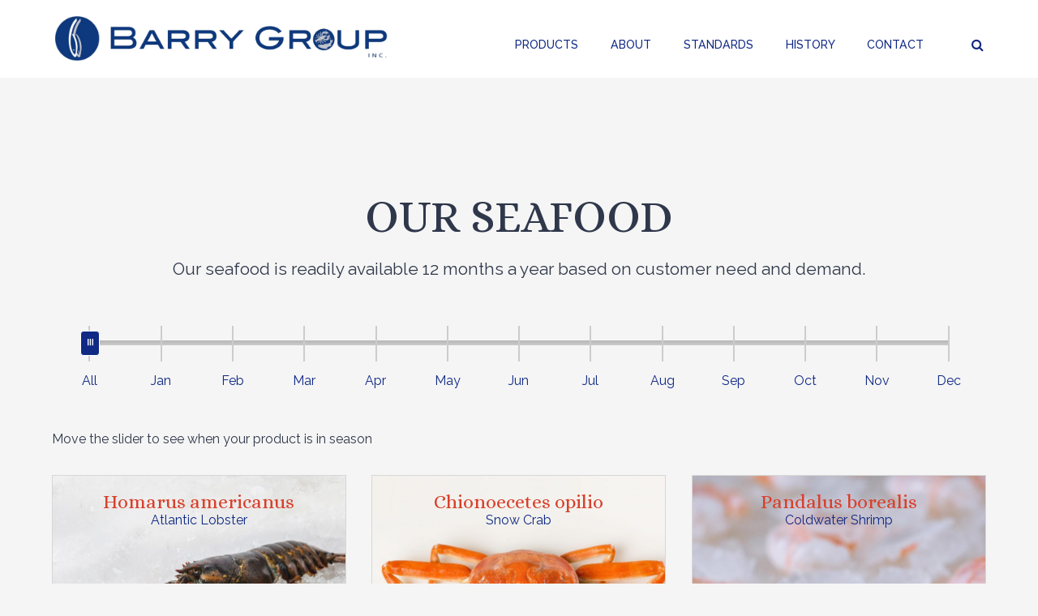

--- FILE ---
content_type: text/html; charset=UTF-8
request_url: https://barrygroupinc.com/?post_type=location&p=62
body_size: 9066
content:
<!DOCTYPE html>
<html lang="en" prefix="og: http://ogp.me/ns#">
	<head>
		<meta charset="utf-8">
		<meta name="viewport" content="width=device-width,minimum-scale=1.0,initial-scale=1.0">
		<title>Avon | Barry Group Inc</title>

<!-- The SEO Framework by Sybre Waaijer -->
<meta property="og:locale" content="en_US" />
<meta property="og:type" content="website" />
<meta property="og:title" content="Avon | Barry Group Inc" />
<meta property="og:url" content="https://barrygroupinc.com/?post_type=location&#038;p=62" />
<meta property="og:site_name" content="Barry Group Inc" />
<meta name="twitter:card" content="summary_large_image" />
<meta name="twitter:title" content="Avon | Barry Group Inc" />
<link rel="canonical" href="https://barrygroupinc.com/?post_type=location&#038;p=62" />
<!-- / The SEO Framework by Sybre Waaijer | 3.09ms meta | 10.64ms boot -->

<link rel='dns-prefetch' href='//cdnjs.cloudflare.com' />
<link rel='dns-prefetch' href='//s.w.org' />
<link rel='stylesheet' id='wp-block-library-css'  href='https://barrygroupinc.com/core/wp-includes/css/dist/block-library/style.min.css' media='all' />
<style id='global-styles-inline-css'>
body{--wp--preset--color--black: #000000;--wp--preset--color--cyan-bluish-gray: #abb8c3;--wp--preset--color--white: #ffffff;--wp--preset--color--pale-pink: #f78da7;--wp--preset--color--vivid-red: #cf2e2e;--wp--preset--color--luminous-vivid-orange: #ff6900;--wp--preset--color--luminous-vivid-amber: #fcb900;--wp--preset--color--light-green-cyan: #7bdcb5;--wp--preset--color--vivid-green-cyan: #00d084;--wp--preset--color--pale-cyan-blue: #8ed1fc;--wp--preset--color--vivid-cyan-blue: #0693e3;--wp--preset--color--vivid-purple: #9b51e0;--wp--preset--gradient--vivid-cyan-blue-to-vivid-purple: linear-gradient(135deg,rgba(6,147,227,1) 0%,rgb(155,81,224) 100%);--wp--preset--gradient--light-green-cyan-to-vivid-green-cyan: linear-gradient(135deg,rgb(122,220,180) 0%,rgb(0,208,130) 100%);--wp--preset--gradient--luminous-vivid-amber-to-luminous-vivid-orange: linear-gradient(135deg,rgba(252,185,0,1) 0%,rgba(255,105,0,1) 100%);--wp--preset--gradient--luminous-vivid-orange-to-vivid-red: linear-gradient(135deg,rgba(255,105,0,1) 0%,rgb(207,46,46) 100%);--wp--preset--gradient--very-light-gray-to-cyan-bluish-gray: linear-gradient(135deg,rgb(238,238,238) 0%,rgb(169,184,195) 100%);--wp--preset--gradient--cool-to-warm-spectrum: linear-gradient(135deg,rgb(74,234,220) 0%,rgb(151,120,209) 20%,rgb(207,42,186) 40%,rgb(238,44,130) 60%,rgb(251,105,98) 80%,rgb(254,248,76) 100%);--wp--preset--gradient--blush-light-purple: linear-gradient(135deg,rgb(255,206,236) 0%,rgb(152,150,240) 100%);--wp--preset--gradient--blush-bordeaux: linear-gradient(135deg,rgb(254,205,165) 0%,rgb(254,45,45) 50%,rgb(107,0,62) 100%);--wp--preset--gradient--luminous-dusk: linear-gradient(135deg,rgb(255,203,112) 0%,rgb(199,81,192) 50%,rgb(65,88,208) 100%);--wp--preset--gradient--pale-ocean: linear-gradient(135deg,rgb(255,245,203) 0%,rgb(182,227,212) 50%,rgb(51,167,181) 100%);--wp--preset--gradient--electric-grass: linear-gradient(135deg,rgb(202,248,128) 0%,rgb(113,206,126) 100%);--wp--preset--gradient--midnight: linear-gradient(135deg,rgb(2,3,129) 0%,rgb(40,116,252) 100%);--wp--preset--duotone--dark-grayscale: url('#wp-duotone-dark-grayscale');--wp--preset--duotone--grayscale: url('#wp-duotone-grayscale');--wp--preset--duotone--purple-yellow: url('#wp-duotone-purple-yellow');--wp--preset--duotone--blue-red: url('#wp-duotone-blue-red');--wp--preset--duotone--midnight: url('#wp-duotone-midnight');--wp--preset--duotone--magenta-yellow: url('#wp-duotone-magenta-yellow');--wp--preset--duotone--purple-green: url('#wp-duotone-purple-green');--wp--preset--duotone--blue-orange: url('#wp-duotone-blue-orange');--wp--preset--font-size--small: 13px;--wp--preset--font-size--medium: 20px;--wp--preset--font-size--large: 36px;--wp--preset--font-size--x-large: 42px;}.has-black-color{color: var(--wp--preset--color--black) !important;}.has-cyan-bluish-gray-color{color: var(--wp--preset--color--cyan-bluish-gray) !important;}.has-white-color{color: var(--wp--preset--color--white) !important;}.has-pale-pink-color{color: var(--wp--preset--color--pale-pink) !important;}.has-vivid-red-color{color: var(--wp--preset--color--vivid-red) !important;}.has-luminous-vivid-orange-color{color: var(--wp--preset--color--luminous-vivid-orange) !important;}.has-luminous-vivid-amber-color{color: var(--wp--preset--color--luminous-vivid-amber) !important;}.has-light-green-cyan-color{color: var(--wp--preset--color--light-green-cyan) !important;}.has-vivid-green-cyan-color{color: var(--wp--preset--color--vivid-green-cyan) !important;}.has-pale-cyan-blue-color{color: var(--wp--preset--color--pale-cyan-blue) !important;}.has-vivid-cyan-blue-color{color: var(--wp--preset--color--vivid-cyan-blue) !important;}.has-vivid-purple-color{color: var(--wp--preset--color--vivid-purple) !important;}.has-black-background-color{background-color: var(--wp--preset--color--black) !important;}.has-cyan-bluish-gray-background-color{background-color: var(--wp--preset--color--cyan-bluish-gray) !important;}.has-white-background-color{background-color: var(--wp--preset--color--white) !important;}.has-pale-pink-background-color{background-color: var(--wp--preset--color--pale-pink) !important;}.has-vivid-red-background-color{background-color: var(--wp--preset--color--vivid-red) !important;}.has-luminous-vivid-orange-background-color{background-color: var(--wp--preset--color--luminous-vivid-orange) !important;}.has-luminous-vivid-amber-background-color{background-color: var(--wp--preset--color--luminous-vivid-amber) !important;}.has-light-green-cyan-background-color{background-color: var(--wp--preset--color--light-green-cyan) !important;}.has-vivid-green-cyan-background-color{background-color: var(--wp--preset--color--vivid-green-cyan) !important;}.has-pale-cyan-blue-background-color{background-color: var(--wp--preset--color--pale-cyan-blue) !important;}.has-vivid-cyan-blue-background-color{background-color: var(--wp--preset--color--vivid-cyan-blue) !important;}.has-vivid-purple-background-color{background-color: var(--wp--preset--color--vivid-purple) !important;}.has-black-border-color{border-color: var(--wp--preset--color--black) !important;}.has-cyan-bluish-gray-border-color{border-color: var(--wp--preset--color--cyan-bluish-gray) !important;}.has-white-border-color{border-color: var(--wp--preset--color--white) !important;}.has-pale-pink-border-color{border-color: var(--wp--preset--color--pale-pink) !important;}.has-vivid-red-border-color{border-color: var(--wp--preset--color--vivid-red) !important;}.has-luminous-vivid-orange-border-color{border-color: var(--wp--preset--color--luminous-vivid-orange) !important;}.has-luminous-vivid-amber-border-color{border-color: var(--wp--preset--color--luminous-vivid-amber) !important;}.has-light-green-cyan-border-color{border-color: var(--wp--preset--color--light-green-cyan) !important;}.has-vivid-green-cyan-border-color{border-color: var(--wp--preset--color--vivid-green-cyan) !important;}.has-pale-cyan-blue-border-color{border-color: var(--wp--preset--color--pale-cyan-blue) !important;}.has-vivid-cyan-blue-border-color{border-color: var(--wp--preset--color--vivid-cyan-blue) !important;}.has-vivid-purple-border-color{border-color: var(--wp--preset--color--vivid-purple) !important;}.has-vivid-cyan-blue-to-vivid-purple-gradient-background{background: var(--wp--preset--gradient--vivid-cyan-blue-to-vivid-purple) !important;}.has-light-green-cyan-to-vivid-green-cyan-gradient-background{background: var(--wp--preset--gradient--light-green-cyan-to-vivid-green-cyan) !important;}.has-luminous-vivid-amber-to-luminous-vivid-orange-gradient-background{background: var(--wp--preset--gradient--luminous-vivid-amber-to-luminous-vivid-orange) !important;}.has-luminous-vivid-orange-to-vivid-red-gradient-background{background: var(--wp--preset--gradient--luminous-vivid-orange-to-vivid-red) !important;}.has-very-light-gray-to-cyan-bluish-gray-gradient-background{background: var(--wp--preset--gradient--very-light-gray-to-cyan-bluish-gray) !important;}.has-cool-to-warm-spectrum-gradient-background{background: var(--wp--preset--gradient--cool-to-warm-spectrum) !important;}.has-blush-light-purple-gradient-background{background: var(--wp--preset--gradient--blush-light-purple) !important;}.has-blush-bordeaux-gradient-background{background: var(--wp--preset--gradient--blush-bordeaux) !important;}.has-luminous-dusk-gradient-background{background: var(--wp--preset--gradient--luminous-dusk) !important;}.has-pale-ocean-gradient-background{background: var(--wp--preset--gradient--pale-ocean) !important;}.has-electric-grass-gradient-background{background: var(--wp--preset--gradient--electric-grass) !important;}.has-midnight-gradient-background{background: var(--wp--preset--gradient--midnight) !important;}.has-small-font-size{font-size: var(--wp--preset--font-size--small) !important;}.has-medium-font-size{font-size: var(--wp--preset--font-size--medium) !important;}.has-large-font-size{font-size: var(--wp--preset--font-size--large) !important;}.has-x-large-font-size{font-size: var(--wp--preset--font-size--x-large) !important;}
</style>
<link rel='stylesheet' id='style-css'  href='https://barrygroupinc.com/site/themes/werks/assets/css/style.css' media='all' />
<link rel="https://api.w.org/" href="https://barrygroupinc.com/wp-json/" /><link rel="alternate" type="application/json" href="https://barrygroupinc.com/wp-json/wp/v2/location/62" /><link rel="EditURI" type="application/rsd+xml" title="RSD" href="https://barrygroupinc.com/core/xmlrpc.php?rsd" />
<link rel="wlwmanifest" type="application/wlwmanifest+xml" href="https://barrygroupinc.com/core/wp-includes/wlwmanifest.xml" /> 
<link rel="alternate" type="application/json+oembed" href="https://barrygroupinc.com/wp-json/oembed/1.0/embed?url=https%3A%2F%2Fbarrygroupinc.com%2F%3Fpost_type%3Dlocation%26p%3D62" />
<link rel="alternate" type="text/xml+oembed" href="https://barrygroupinc.com/wp-json/oembed/1.0/embed?url=https%3A%2F%2Fbarrygroupinc.com%2F%3Fpost_type%3Dlocation%26p%3D62&#038;format=xml" />

<script>
  (function(i,s,o,g,r,a,m){i['GoogleAnalyticsObject']=r;i[r]=i[r]||function(){
  (i[r].q=i[r].q||[]).push(arguments)},i[r].l=1*new Date();a=s.createElement(o),
  m=s.getElementsByTagName(o)[0];a.async=1;a.src=g;m.parentNode.insertBefore(a,m)
  })(window,document,'script','//www.google-analytics.com/analytics.js','ga');

  ga('create', 'G-HMFB4GY7LK', 'auto');
  ga('send', 'pageview');

</script>

		</head>
	<body class="location-template-default single single-location postid-62 js-has-backbone">

		<nav class="site-navigation">
			
			<div class="toggle-nav-wrap">
				<div class="toggle-nav">
					<a href="#" title="Close navigation" class="js-toggle-nav">Close <span class="fa fa-fw fa-times-circle" aria-hidden="true"></span></a>
				</div><!-- .toggle-nav -->
			</div>

			<div class="main-navigation-wrap">

				<div class="menu-main-navigation-container"><ul id="menu-main-navigation" class="primary-navigation"><li id="menu-item-32" class="menu-item menu-item-type-post_type menu-item-object-page menu-item-32"><a href="https://barrygroupinc.com/products/">Products</a></li>
<li id="menu-item-33" class="menu-item menu-item-type-post_type menu-item-object-page menu-item-33"><a href="https://barrygroupinc.com/about/">About</a></li>
<li id="menu-item-34" class="menu-item menu-item-type-post_type menu-item-object-page menu-item-34"><a href="https://barrygroupinc.com/standards/">Standards</a></li>
<li id="menu-item-183" class="menu-item menu-item-type-post_type menu-item-object-page menu-item-183"><a href="https://barrygroupinc.com/history/">History</a></li>
<li id="menu-item-35" class="menu-item menu-item-type-post_type menu-item-object-page menu-item-35"><a href="https://barrygroupinc.com/contact/">Contact</a></li>
</ul></div>
			</div>
			<form method="get" class="search-form" action="https://barrygroupinc.com">
				<input type="text" name="s" placeholder="What are you looking for?">
				<button type="submit"><i class="fa fa-fw fa-search js-toggle-search search-icon"></i></button>
			</form>

		</nav>

		<header class="site-header">

			<div class="wrapper site-header-wrapper">

				<a href="https://barrygroupinc.com" class="site-logo" rel="home">
					<span class="accessible-text">Home</span>
					<img src="https://barrygroupinc.com/site/themes/werks/assets/images/barry-group-logo.png" alt="Barry Group" />
									</a>

				<div class="header-aside-wrap">

					<div class="header-aside-inner">

						<div class="menu-main-navigation-container"><ul id="menu-main-navigation-1" class="header-primary-navigation"><li class="menu-item menu-item-type-post_type menu-item-object-page menu-item-32"><a href="https://barrygroupinc.com/products/">Products</a></li>
<li class="menu-item menu-item-type-post_type menu-item-object-page menu-item-33"><a href="https://barrygroupinc.com/about/">About</a></li>
<li class="menu-item menu-item-type-post_type menu-item-object-page menu-item-34"><a href="https://barrygroupinc.com/standards/">Standards</a></li>
<li class="menu-item menu-item-type-post_type menu-item-object-page menu-item-183"><a href="https://barrygroupinc.com/history/">History</a></li>
<li class="menu-item menu-item-type-post_type menu-item-object-page menu-item-35"><a href="https://barrygroupinc.com/contact/">Contact</a></li>
</ul></div>
						<div class="search-wrap">
							<a href="#" title="Open search overlay" class="js-toggle-search"><span class="fa fa-fw fa-search" aria-hidden="true"></span></a>
						</div>

						<div class="toggle-nav-wrap">
							<div class="toggle-nav">
								<a href="#" title="Open navigation overlay" class="js-toggle-nav"><span class="fa fa-fw fa-bars" aria-hidden="true"></span></a>
							</div><!-- .toggle-nav -->
						</div>

					</div>

				</div>
			</div>
		</header>

		<div class="wrap">
			<div class="main-content">
		
	<section class="seafood">

		<div class="wrapper inner-wrapper">

			<div class="alignc section-title">
				<h1>Our Seafood</h1>

				<p>Our seafood is readily available 12 months a year based on customer need and demand.</p>
			</div>

			<div class="outer-grid-wrap">

				<div class="filters">

					<div class="year-range-wrapper">
						
						<div class="slide-range" id="slide-range">
							<div class="handle"><span class="fa fa-bars fa-fw fa-rotate-90"></span></div>
						</div>

						<div class="year-range">
							<a href="#" class="year-item month-toggle js-month-toggle" data-month="All">
								<span>All</span>
							</a>

										
								<a href="#" class="year-item month-toggle js-month-toggle" data-month="January">
									<span>Jan</span>
								</a>
					
										
								<a href="#" class="year-item month-toggle js-month-toggle" data-month="February">
									<span>Feb</span>
								</a>
					
										
								<a href="#" class="year-item month-toggle js-month-toggle" data-month="March">
									<span>Mar</span>
								</a>
					
										
								<a href="#" class="year-item month-toggle js-month-toggle" data-month="April">
									<span>Apr</span>
								</a>
					
										
								<a href="#" class="year-item month-toggle js-month-toggle" data-month="May">
									<span>May</span>
								</a>
					
										
								<a href="#" class="year-item month-toggle js-month-toggle" data-month="June">
									<span>Jun</span>
								</a>
					
										
								<a href="#" class="year-item month-toggle js-month-toggle" data-month="July">
									<span>Jul</span>
								</a>
					
										
								<a href="#" class="year-item month-toggle js-month-toggle" data-month="August">
									<span>Aug</span>
								</a>
					
										
								<a href="#" class="year-item month-toggle js-month-toggle" data-month="September">
									<span>Sep</span>
								</a>
					
										
								<a href="#" class="year-item month-toggle js-month-toggle" data-month="October">
									<span>Oct</span>
								</a>
					
										
								<a href="#" class="year-item month-toggle js-month-toggle" data-month="November">
									<span>Nov</span>
								</a>
					
										
								<a href="#" class="year-item month-toggle js-month-toggle" data-month="December">
									<span>Dec</span>
								</a>
					
													</div>
					</div>
					<div class="js-current-month current-month alignc">All</div>

				</div>

				<p>Move the slider to see when your product is in season</p>

				<div class="item-grid js-seafood-grid">
	
						
						<div class="the-item js-item item-product All May June July August September October November December">
	
							<a href="https://barrygroupinc.com/product/atlantic-lobster/" class="inner" data-url="/product/atlantic-lobster/" data-item="product/1/" style="background-image:url(https://barrygroupinc.com/site/uploads/2017/12/barry-group-north-atlantic-lobster-homarus-americanus-fresh-whole-body-2-1000x700.jpg);">
																	<h3 class="accent alpha">&nbsp;Homarus americanus&nbsp;</h3>
									<div>Atlantic Lobster</div>
																<div class="production-season"><span>Production Season</span> | May - December</div>
							</a>
	
						</div>
	
						
						<div class="the-item js-item item-product All April May June July">
	
							<a href="https://barrygroupinc.com/product/snow-crab/" class="inner" data-url="/product/snow-crab/" data-item="product/3/" style="background-image:url(https://barrygroupinc.com/site/uploads/2017/11/barry-group-north-atlantic-snow-crabs-chionoecetes-opilio-whole-body-1000x700.jpg);">
																	<h3 class="accent alpha">&nbsp;Chionoecetes opilio&nbsp;</h3>
									<div>Snow Crab</div>
																<div class="production-season"><span>Production Season</span> | April - July</div>
							</a>
	
						</div>
	
						
						<div class="the-item js-item item-product All April May June July August September October">
	
							<a href="https://barrygroupinc.com/product/coldwater-shrimp/" class="inner" data-url="/product/coldwater-shrimp/" data-item="product/8/" style="background-image:url(https://barrygroupinc.com/site/uploads/2017/11/barry-group-north-atlantic-coldwater-shrimp-pandalus-borealis-cooked-meat-detail-1-1000x700.jpg);">
																	<h3 class="accent alpha">&nbsp;Pandalus borealis&nbsp;</h3>
									<div>Coldwater Shrimp</div>
																<div class="production-season"><span>Production Season</span> | April - October</div>
							</a>
	
						</div>
	
						
						<div class="the-item js-item item-product All September October November">
	
							<a href="https://barrygroupinc.com/product/atlantic-mackerel/" class="inner" data-url="/product/atlantic-mackerel/" data-item="product/14/" style="background-image:url(https://barrygroupinc.com/site/uploads/2017/11/barry-group-north-atlantic-mackerel-scomber-scombrus-frozen-whole-1-1000x700.jpg);">
																	<h3 class="accent alpha">&nbsp;Scomber scombrus&nbsp;</h3>
									<div>Atlantic Mackerel</div>
																<div class="production-season"><span>Production Season</span> | September - November</div>
							</a>
	
						</div>
	
						
						<div class="the-item js-item item-product All April May June July August September October November December">
	
							<a href="https://barrygroupinc.com/product/atlantic-herring/" class="inner" data-url="/product/atlantic-herring/" data-item="product/10/" style="background-image:url(https://barrygroupinc.com/site/uploads/2017/11/barry-group-north-atlantic-herring-clupea-harengus-fresh-whole-1-1000x700.jpg);">
																	<h3 class="accent alpha">&nbsp;Clupea harengus&nbsp;</h3>
									<div>Atlantic Herring</div>
																<div class="production-season"><span>Production Season</span> | April - December</div>
							</a>
	
						</div>
	
						
						<div class="the-item js-item item-product All May June July August September October November December">
	
							<a href="https://barrygroupinc.com/product/atlantic-cod/" class="inner" data-url="/product/atlantic-cod/" data-item="product/16/" style="background-image:url(https://barrygroupinc.com/site/uploads/2017/11/barry-group-north-atlantic-cod-gadus-morhua-fresh-fillet-ice-1000x700.jpg);">
																	<h3 class="accent alpha">&nbsp;Gadus morhua&nbsp;</h3>
									<div>Atlantic Cod</div>
																<div class="production-season"><span>Production Season</span> | May - December</div>
							</a>
	
						</div>
	
						
						<div class="the-item js-item item-product All August September October">
	
							<a href="https://barrygroupinc.com/product/squid/" class="inner" data-url="/product/squid/" data-item="product/188/" style="background-image:url(https://barrygroupinc.com/site/uploads/2017/11/barry-group-north-atlantic-squid-illex-illecebrosus-fresh-whole-body-ice-1-1000x700.jpg);">
																	<h3 class="accent alpha">&nbsp;Illex illecebrosus&nbsp;</h3>
									<div>Squid</div>
																<div class="production-season"><span>Production Season</span> | August - October</div>
							</a>
	
						</div>
	
						
						<div class="the-item js-item item-product All January February March April May June July August September October November December">
	
							<a href="https://barrygroupinc.com/product/blue-mussels/" class="inner" data-url="/product/blue-mussels/" data-item="product/6/" style="background-image:url(https://barrygroupinc.com/site/uploads/2017/11/barry-group-north-atlantic-blue-mussels-mytilus-edulis-organic-1-1000x700.jpg);">
																	<h3 class="accent alpha">&nbsp;Mytilus edulis&nbsp;</h3>
									<div>Blue Mussels</div>
																<div class="production-season"><span>Production Season</span> | January - December</div>
							</a>
	
						</div>
	
						
						<div class="the-item js-item item-product All June July August September">
	
							<a href="https://barrygroupinc.com/product/greenland-halibut-turbot/" class="inner" data-url="/product/greenland-halibut-turbot/" data-item="product/18/" style="background-image:url(https://barrygroupinc.com/site/uploads/2017/11/barry-group-north-atlantic-greenland-halibut-turbot-reinhardtium-hippoglossoideson-fresh-fillets-2-1-1000x700.jpg);">
																	<h3 class="accent alpha">&nbsp;Reinhardtium hippoglossoides&nbsp;</h3>
									<div>Greenland Halibut (Turbot)</div>
																<div class="production-season"><span>Production Season</span> | June - September</div>
							</a>
	
						</div>
	
						
						<div class="the-item js-item item-product All June July">
	
							<a href="https://barrygroupinc.com/product/capelin/" class="inner" data-url="/product/capelin/" data-item="product/12/" style="background-image:url(https://barrygroupinc.com/site/uploads/2017/11/barry-group-north-atlantic-capelin-mallotus-villosus-whole-male-1000x700.jpg);">
																	<h3 class="accent alpha">&nbsp;Mallotus villosus&nbsp;</h3>
									<div>Capelin</div>
																<div class="production-season"><span>Production Season</span> | June - July</div>
							</a>
	
						</div>
	
						
						<div class="the-item js-item item-product All August September October November December January February March April">
	
							<a href="https://barrygroupinc.com/product/ocean-perchred-fish/" class="inner" data-url="/product/ocean-perchred-fish/" data-item="product/160/" style="background-image:url(https://barrygroupinc.com/site/uploads/2017/11/barry-group-north-atlantic-ocean-perch-red-fish-sebastes-marinus-fresh-whole-body-ice-1-1000x700.jpg);">
																	<h3 class="accent alpha">&nbsp;Sebastes mentella&nbsp;</h3>
									<div>Ocean Perch/Red Fish</div>
																<div class="production-season"><span>Production Season</span> | August - April</div>
							</a>
	
						</div>
	
						
						<div class="the-item js-item item-product All May June July August September October November December">
	
							<a href="https://barrygroupinc.com/product/fish-meal/" class="inner" data-url="/product/fish-meal/" data-item="product/164/" style="background-image:url(https://barrygroupinc.com/site/uploads/2017/11/barry-group-north-atlantic-fish-meal-1000x700.jpg);">
																	<h3 class="accent alpha">&nbsp;Fish Meal&nbsp;</h3>
									<div>&nbsp;</div>
																<div class="production-season"><span>Production Season</span> | May - December</div>
							</a>
	
						</div>
	
						
						<div class="the-item js-item item-product All May June July August September October November December">
	
							<a href="https://barrygroupinc.com/product/fish-oil/" class="inner" data-url="/product/fish-oil/" data-item="product/162/" style="background-image:url(https://barrygroupinc.com/site/uploads/2017/11/barry-group-north-atlantic-fish-oi-1000x700.jpg);">
																	<h3 class="accent alpha">&nbsp;Fish Oil&nbsp;</h3>
									<div>&nbsp;</div>
																<div class="production-season"><span>Production Season</span> | May - December</div>
							</a>
	
						</div>
	
						
				</div>

			</div>
		</div>
		<div id="js-backbone-single-overlay" class="item-product single-item-contents overlay-item"></div>
		<div class="overlay-item-backdrop"></div>

	</section>
<section class="map" aria-hidden="true">

	<div class="map-wrapper">
		<div class="map-file" id="js-map">
		</div>

		<div class="facilities-toggles">

			<a href="https://barrygroupinc.com" class="facility-toggle cold-storage-facilities js-toggle-cold-storage" data-status="visible">
				<div aria-hidden="true">
					<svg xmlns="http://www.w3.org/2000/svg" viewBox="0 0 85.7 12.96"><title>Asset 6</title><rect width="85.7" height="12.96" rx="2.97" ry="2.97" style="fill:#fff"/><path d="M16.5,5.57a1.58,1.58,0,0,0-1.13-.5,1.41,1.41,0,0,0-1.06.46,1.55,1.55,0,0,0-.44,1.11,1.53,1.53,0,0,0,.44,1.11,1.45,1.45,0,0,0,1.08.45,1.6,1.6,0,0,0,1.11-.47v.82l-.08,0-.32.14a1.71,1.71,0,0,1-.32.09,2,2,0,0,1-.37,0,2.21,2.21,0,0,1-1.61-.63,2.11,2.11,0,0,1-.65-1.58A2.16,2.16,0,0,1,13.81,5a2.2,2.2,0,0,1,1.61-.65,2,2,0,0,1,.53.06,2.92,2.92,0,0,1,.55.25Z" style="fill:#231f20"/><path d="M19.05,4.39a2.19,2.19,0,0,1,1.6.64,2.16,2.16,0,0,1,.65,1.6,2.15,2.15,0,0,1-.65,1.59,2.31,2.31,0,0,1-3.21,0,2.15,2.15,0,0,1-.65-1.59A2.15,2.15,0,0,1,17.44,5,2.2,2.2,0,0,1,19.05,4.39ZM17.52,6.63A1.52,1.52,0,0,0,18,7.73a1.52,1.52,0,0,0,2.17,0,1.6,1.6,0,0,0,0-2.21,1.53,1.53,0,0,0-2.17,0A1.52,1.52,0,0,0,17.52,6.63Z" style="fill:#231f20"/><path d="M21.83,4.47h.7V8.14h1.32v.64h-2Z" style="fill:#231f20"/><path d="M24.23,4.47h1.25a3.91,3.91,0,0,1,.64,0,2.92,2.92,0,0,1,.62.21,1.48,1.48,0,0,1,.67.67,2.41,2.41,0,0,1,.28,1.19,2.58,2.58,0,0,1-.28,1.24,1.51,1.51,0,0,1-.65.7,2.62,2.62,0,0,1-.59.21,3.26,3.26,0,0,1-.58,0H24.23Zm.72,3.66h.52a1.44,1.44,0,0,0,1.09-.39,1.59,1.59,0,0,0,.38-1.14q0-.95-.38-1.17a1.55,1.55,0,0,0-1-.31h-.57Z" style="fill:#231f20"/><path d="M30.09,7.74a1,1,0,0,0,.81.46A.66.66,0,0,0,31.38,8a.62.62,0,0,0,.19-.46A.59.59,0,0,0,31.23,7l-.09,0-.1,0-.24-.09a3.84,3.84,0,0,1-.69-.4.94.94,0,0,1-.33-.81,1.19,1.19,0,0,1,.39-.9,1.34,1.34,0,0,1,1-.36,1.24,1.24,0,0,1,.72.16l.26.2.12.13-.42.5A.83.83,0,0,0,31.16,5a.6.6,0,0,0-.44.16.56.56,0,0,0-.17.42.46.46,0,0,0,.17.42l.23.13.24.1.23.09.32.15a1.1,1.1,0,0,1,.58,1,1.29,1.29,0,0,1-.4,1,1.46,1.46,0,0,1-1,.38A1.36,1.36,0,0,1,30,8.67a2.92,2.92,0,0,1-.31-.27l-.11-.12Z" style="fill:#231f20"/><path d="M32.46,4.47H35v.64h-.94V8.77h-.71V5.11h-.92Z" style="fill:#231f20"/><path d="M37.44,4.39A2.19,2.19,0,0,1,39,5a2.16,2.16,0,0,1,.65,1.6A2.15,2.15,0,0,1,39,8.22a2.31,2.31,0,0,1-3.21,0,2.15,2.15,0,0,1-.65-1.59A2.15,2.15,0,0,1,35.83,5,2.2,2.2,0,0,1,37.44,4.39ZM35.91,6.63a1.52,1.52,0,0,0,.44,1.1,1.52,1.52,0,0,0,2.17,0,1.6,1.6,0,0,0,0-2.21,1.53,1.53,0,0,0-2.17,0A1.52,1.52,0,0,0,35.91,6.63Z" style="fill:#231f20"/><path d="M40.22,4.47H41.5a1.44,1.44,0,0,1,1,.34,1.17,1.17,0,0,1,.37.91,1.17,1.17,0,0,1-.28.8,1.35,1.35,0,0,1-.8.41l1.36,1.84h-.87L41.07,7h-.15V8.77h-.7Zm.7,2h.34a.92.92,0,0,0,.62-.19.68.68,0,0,0,.22-.54.66.66,0,0,0-.18-.48.63.63,0,0,0-.47-.19h-.54Z" style="fill:#231f20"/><path d="M45,4.31,47,8.77h-.78l-.41-1H44.08l-.41,1h-.78Zm-.61,2.9h1.22l-.44-1A2.45,2.45,0,0,1,45,5.84a1.75,1.75,0,0,1,0-.39,2.27,2.27,0,0,1,0,.32,1.63,1.63,0,0,1-.08.26l-.08.2Z" style="fill:#231f20"/><path d="M50.58,5.84A1.53,1.53,0,0,0,49.26,5a1.39,1.39,0,0,0-1.06.47,1.65,1.65,0,0,0-.43,1.16,1.53,1.53,0,0,0,.42,1.12,1.44,1.44,0,0,0,1.07.44,1.41,1.41,0,0,0,.92-.3,1,1,0,0,0,.37-.78H49.32V6.5h2v.11a2.34,2.34,0,0,1-.57,1.65,2,2,0,0,1-1.53.62,2.21,2.21,0,0,1-1.61-.63A2.13,2.13,0,0,1,47,6.66,2.24,2.24,0,0,1,47.65,5a2.15,2.15,0,0,1,1.6-.66,1.84,1.84,0,0,1,1.28.36l.42.41.16.21Z" style="fill:#231f20"/><path d="M51.84,4.47h2.25v.64H52.54V6.25h1.51v.64H52.54V8.14h1.55v.64H51.84Z" style="fill:#231f20"/><path d="M56.41,4.47h2.18v.64H57.12V6.28h1.44V6.9H57.12V8.77h-.7Z" style="fill:#231f20"/><path d="M60.48,4.31l2.08,4.46h-.78l-.41-1H59.59l-.41,1H58.4Zm-.61,2.9h1.22l-.44-1a2.45,2.45,0,0,1-.14-.38,1.75,1.75,0,0,1,0-.39,2.27,2.27,0,0,1,0,.32,1.63,1.63,0,0,1-.08.26l-.08.2Z" style="fill:#231f20"/><path d="M65.87,5.57a1.58,1.58,0,0,0-1.13-.5,1.41,1.41,0,0,0-1.06.46,1.55,1.55,0,0,0-.44,1.11,1.53,1.53,0,0,0,.44,1.11,1.45,1.45,0,0,0,1.08.45,1.6,1.6,0,0,0,1.11-.47v.82l-.08,0-.32.14a1.71,1.71,0,0,1-.32.09,2,2,0,0,1-.37,0,2.21,2.21,0,0,1-1.61-.63,2.11,2.11,0,0,1-.65-1.58A2.16,2.16,0,0,1,63.18,5a2.2,2.2,0,0,1,1.61-.65,2,2,0,0,1,.53.06,2.92,2.92,0,0,1,.55.25Z" style="fill:#231f20"/><path d="M66.33,4.47H67V8.77h-.7Z" style="fill:#231f20"/><path d="M67.73,4.47h.7V8.14h1.32v.64h-2Z" style="fill:#231f20"/><path d="M70.13,4.47h.7V8.77h-.7Z" style="fill:#231f20"/><path d="M71.16,4.47h2.56v.64h-.94V8.77h-.71V5.11h-.92Z" style="fill:#231f20"/><path d="M74,4.47h.7V8.77H74Z" style="fill:#231f20"/><path d="M75.45,4.47H77.7v.64H76.15V6.25h1.51v.64H76.15V8.14H77.7v.64H75.45Z" style="fill:#231f20"/><path d="M78.43,7.74a1,1,0,0,0,.81.46A.66.66,0,0,0,79.73,8a.62.62,0,0,0,.19-.46A.59.59,0,0,0,79.58,7l-.09,0-.1,0-.24-.09a3.84,3.84,0,0,1-.69-.4.94.94,0,0,1-.33-.81,1.19,1.19,0,0,1,.39-.9,1.34,1.34,0,0,1,1-.36,1.24,1.24,0,0,1,.72.16l.26.2.12.13-.42.5A.83.83,0,0,0,79.51,5a.6.6,0,0,0-.44.16.56.56,0,0,0-.17.42.46.46,0,0,0,.17.42l.23.13.24.1.23.09.32.15a1.1,1.1,0,0,1,.58,1,1.29,1.29,0,0,1-.4,1,1.46,1.46,0,0,1-1,.38,1.36,1.36,0,0,1-.86-.21,2.92,2.92,0,0,1-.31-.27L78,8.27Z" style="fill:#231f20"/><circle cx="6.57" cy="6.71" r="3.34" style="fill:#3054a4"/></svg>				</div>
			</a>
	
			<a href="https://barrygroupinc.com" class="facility-toggle processing-facilities js-toggle-processing" data-status="visible">
				<div aria-hidden="true">
					<svg xmlns="http://www.w3.org/2000/svg" viewBox="0 0 85.7 12.96"><title>Asset 7</title><rect width="85.7" height="12.96" rx="2.97" ry="2.97" style="fill:#fff"/><circle cx="6.57" cy="6.71" r="3.34" style="fill:#ec1c24"/><path d="M13.32,4.48h1.36a1.3,1.3,0,0,1,.94.34,1.23,1.23,0,0,1,.35.92,1.43,1.43,0,0,1-.19.75,1,1,0,0,1-.48.44,2,2,0,0,1-.75.12H14V8.77h-.7Zm.7,2h.38q.83,0,.83-.73a.66.66,0,0,0-.18-.5.71.71,0,0,0-.52-.18H14Z" style="fill:#231f20"/><path d="M16.37,4.48h1.28a1.44,1.44,0,0,1,1,.34,1.17,1.17,0,0,1,.37.91,1.17,1.17,0,0,1-.28.8,1.35,1.35,0,0,1-.8.41l1.36,1.84h-.87L17.22,7h-.15V8.77h-.7Zm.7,2h.34A.92.92,0,0,0,18,6.29a.68.68,0,0,0,.22-.54.66.66,0,0,0-.18-.48.63.63,0,0,0-.47-.19h-.54Z" style="fill:#231f20"/><path d="M21.7,4.39A2.19,2.19,0,0,1,23.3,5,2.16,2.16,0,0,1,24,6.63a2.15,2.15,0,0,1-.65,1.59,2.31,2.31,0,0,1-3.21,0,2.15,2.15,0,0,1-.65-1.59A2.15,2.15,0,0,1,20.09,5,2.2,2.2,0,0,1,21.7,4.39ZM20.17,6.63a1.52,1.52,0,0,0,.44,1.1,1.52,1.52,0,0,0,2.17,0,1.6,1.6,0,0,0,0-2.21,1.53,1.53,0,0,0-2.17,0A1.52,1.52,0,0,0,20.17,6.63Z" style="fill:#231f20"/><path d="M27.66,5.57a1.58,1.58,0,0,0-1.13-.5,1.41,1.41,0,0,0-1.06.46A1.55,1.55,0,0,0,25,6.63a1.53,1.53,0,0,0,.44,1.11,1.45,1.45,0,0,0,1.08.45,1.6,1.6,0,0,0,1.11-.47v.82l-.08,0-.32.14a1.71,1.71,0,0,1-.32.09,2,2,0,0,1-.37,0A2.21,2.21,0,0,1,25,8.22a2.11,2.11,0,0,1-.65-1.58A2.16,2.16,0,0,1,25,5a2.2,2.2,0,0,1,1.61-.65,2,2,0,0,1,.53.06,2.92,2.92,0,0,1,.55.25Z" style="fill:#231f20"/><path d="M28.12,4.48h2.25v.64H28.82V6.25h1.51v.64H28.82V8.14h1.55v.64H28.12Z" style="fill:#231f20"/><path d="M31.1,7.74a1,1,0,0,0,.81.46A.66.66,0,0,0,32.39,8a.62.62,0,0,0,.19-.46A.59.59,0,0,0,32.25,7l-.09,0-.1,0-.24-.09a3.84,3.84,0,0,1-.69-.4.94.94,0,0,1-.33-.81,1.19,1.19,0,0,1,.39-.9,1.34,1.34,0,0,1,1-.36,1.24,1.24,0,0,1,.72.16l.26.2.12.13-.42.5A.83.83,0,0,0,32.18,5a.6.6,0,0,0-.44.16.56.56,0,0,0-.17.42.46.46,0,0,0,.17.42l.23.13.24.1.23.09.32.15a1.1,1.1,0,0,1,.58,1,1.29,1.29,0,0,1-.4,1,1.46,1.46,0,0,1-1,.38A1.36,1.36,0,0,1,31,8.67a2.92,2.92,0,0,1-.31-.27l-.11-.12Z" style="fill:#231f20"/><path d="M34,7.74a1,1,0,0,0,.81.46A.66.66,0,0,0,35.28,8a.62.62,0,0,0,.19-.46A.59.59,0,0,0,35.13,7L35,7l-.1,0-.24-.09a3.84,3.84,0,0,1-.69-.4.94.94,0,0,1-.33-.81,1.19,1.19,0,0,1,.39-.9,1.34,1.34,0,0,1,1-.36,1.24,1.24,0,0,1,.72.16l.26.2.12.13-.42.5A.83.83,0,0,0,35.06,5a.6.6,0,0,0-.44.16.56.56,0,0,0-.17.42.46.46,0,0,0,.17.42l.23.13.24.1.23.09.32.15a1.1,1.1,0,0,1,.58,1,1.29,1.29,0,0,1-.4,1,1.46,1.46,0,0,1-1,.38,1.36,1.36,0,0,1-.86-.21,2.92,2.92,0,0,1-.31-.27l-.11-.12Z" style="fill:#231f20"/><path d="M36.73,4.48h.7V8.77h-.7Z" style="fill:#231f20"/><path d="M38.13,4.31,41,7l.08.09.09.12.09.15.09.21c0-.09,0-.18,0-.26a1.49,1.49,0,0,1,0-.2V4.48H42V9L39.15,6.24,39,6.05l-.11-.15-.17-.27c0,.13.08.24.09.3a.88.88,0,0,1,0,.21V8.77h-.7Z" style="fill:#231f20"/><path d="M46.1,5.84A1.53,1.53,0,0,0,44.78,5a1.39,1.39,0,0,0-1.06.47,1.65,1.65,0,0,0-.43,1.16,1.53,1.53,0,0,0,.42,1.12,1.44,1.44,0,0,0,1.07.44,1.41,1.41,0,0,0,.92-.3,1,1,0,0,0,.37-.78H44.84V6.5h2v.11a2.34,2.34,0,0,1-.57,1.65,2,2,0,0,1-1.53.62,2.21,2.21,0,0,1-1.61-.63,2.13,2.13,0,0,1-.64-1.58A2.24,2.24,0,0,1,43.17,5a2.15,2.15,0,0,1,1.6-.66,1.84,1.84,0,0,1,1.28.36l.42.41.16.21Z" style="fill:#231f20"/><path d="M49.09,4.48h2.18v.64H49.79V6.28h1.44V6.9H49.79V8.77h-.7Z" style="fill:#231f20"/><path d="M53.16,4.31l2.08,4.46h-.78l-.41-1H52.27l-.41,1h-.78Zm-.61,2.9h1.22l-.44-1a2.45,2.45,0,0,1-.14-.38,1.75,1.75,0,0,1,0-.39,2.27,2.27,0,0,1,0,.32,1.63,1.63,0,0,1-.08.26l-.08.2Z" style="fill:#231f20"/><path d="M58.55,5.57a1.58,1.58,0,0,0-1.13-.5,1.41,1.41,0,0,0-1.06.46,1.55,1.55,0,0,0-.44,1.11,1.53,1.53,0,0,0,.44,1.11,1.45,1.45,0,0,0,1.08.45,1.6,1.6,0,0,0,1.11-.47v.82l-.08,0-.32.14a1.71,1.71,0,0,1-.32.09,2,2,0,0,1-.37,0,2.21,2.21,0,0,1-1.61-.63,2.11,2.11,0,0,1-.65-1.58A2.16,2.16,0,0,1,55.86,5a2.2,2.2,0,0,1,1.61-.65,2,2,0,0,1,.53.06,2.92,2.92,0,0,1,.55.25Z" style="fill:#231f20"/><path d="M59,4.48h.7V8.77H59Z" style="fill:#231f20"/><path d="M60.41,4.48h.7V8.14h1.32v.64h-2Z" style="fill:#231f20"/><path d="M62.8,4.48h.7V8.77h-.7Z" style="fill:#231f20"/><path d="M63.83,4.48H66.4v.64h-.94V8.77h-.71V5.11h-.92Z" style="fill:#231f20"/><path d="M66.72,4.48h.7V8.77h-.7Z" style="fill:#231f20"/><path d="M68.12,4.48h2.25v.64H68.83V6.25h1.51v.64H68.83V8.14h1.55v.64H68.12Z" style="fill:#231f20"/><path d="M71.11,7.74a1,1,0,0,0,.81.46A.66.66,0,0,0,72.4,8a.62.62,0,0,0,.19-.46A.59.59,0,0,0,72.25,7l-.09,0-.1,0-.24-.09a3.84,3.84,0,0,1-.69-.4.94.94,0,0,1-.33-.81,1.19,1.19,0,0,1,.39-.9,1.34,1.34,0,0,1,1-.36,1.24,1.24,0,0,1,.72.16l.26.2.12.13-.42.5A.83.83,0,0,0,72.18,5a.6.6,0,0,0-.44.16.56.56,0,0,0-.17.42.46.46,0,0,0,.17.42l.23.13.24.1.23.09.32.15a1.1,1.1,0,0,1,.58,1,1.29,1.29,0,0,1-.4,1,1.46,1.46,0,0,1-1,.38,1.36,1.36,0,0,1-.86-.21,2.92,2.92,0,0,1-.31-.27l-.11-.12Z" style="fill:#231f20"/></svg>				</div>
			</a>

		</div>

	</div>

</section><section class="capabilities">
	
	<div class="wrapper inner-wrapper">

		<div class="alignc">
			<h1>Capabilities</h1>
		</div>

		<p>Given our production capabilities, we have the logistical and financial capabilities to hold inventory in centrally located cold storages within Eastern Canada and US. These third-party, centrally located facilities, allow our company to ship to over 40 countries internationally, and allow our products to be readily available for our customers and distributors.</p>

		<div class="alignc">
			<a href="https://barrygroupinc.com/standards/" class="button secondary size-1-2x">Our Standards</a>
		</div>

	</div>

</section>
			</div>
			<footer class="site-footer">

				<div class="wrapper alignc knockout">

					<address class="contact-info">
						<span>415 Griffin Drive</span> <span>Corner Brook, NL</span> <span>Canada</span>					</address>

				</div>

				<div class="legal alignc knockout">
					<span>&copy; 2026 Barry Group Inc.. All Rights Reserved.</span>
				</div>

			</footer>

		</div>
		<div class="credits-space"></div>
		<div class="credits flex align-center justify-center js-credits">
			<div class="svg svg-waterwerks"><a href="https://waterwerks.agency?utm_campaign=Credits&#038;utm_source=Website&#038;utm_medium=Link&#038;utm_content=Barry%20Group" title="WaterWerks Agency" class="svg-anchor svg-anchor-waterwerks" target="_blank" rel="external noopener"></a><div class="svg-element svg-element-waterwerks" aria-hidden="true" role="img" focusable="false"><svg xmlns="http://www.w3.org/2000/svg" viewBox="0 0 613.31 60.3"><path d="M251.64,0c-13.8,0-12.88,12.12-12.88,12.12V57.63h6.06V18.08c0-4.16-.42-8,1.17-10.16a6.51,6.51,0,0,1,5.65-2.63c3.17,0,5.58,2.18,5.58,6V16.9H263V11.27C263,3.76,258.46,0,251.64,0Zm66,46.8q0,6.95-8,6.94t-8-6.94V1.3h-6.07V46.8h-.08q0,6.95-8,6.94t-8-6.94V1.3h-6.05V46.8q0,5.72,3.65,8.93T288,58.94q7.25,0,10.62-5,3.57,5,10.7,5t10.79-3.21q3.63-3.19,3.64-8.93V1.3h-6.07ZM140.35,0Q133.44,0,130,3.16t-3.42,9V16.9h6.06V11.79q0-6.58,7.71-6.59c2.61,0,4.57.58,5.9,1.73a6.1,6.1,0,0,1,2,4.86V26h-10q-12.54,0-12.54,12.14V46.8q0,9.89,8.29,11.72a21.81,21.81,0,0,0,6.1,1q7.08,0,10.66-3.16t3.55-9V12.14q0-5.82-3.51-9T140.35,0ZM140,54.28c-2.64,0-4.64-.51-6-1.57a3.75,3.75,0,0,1-.84-.8,8.26,8.26,0,0,1-1.39-5.11V38.14A8.36,8.36,0,0,1,133.16,33c.94-1.21,2.6-1.82,5-1.82h10V47.36h.08Q148.24,54.28,140,54.28ZM106.64,46.8q0,6.95-8,6.94t-8-6.94V1.3h-6.1V46.8h0q0,6.95-8,6.94t-8-6.94V1.3h-6.1V46.8q0,5.72,3.64,8.93T77,58.94q7.23,0,10.61-5,3.54,5,10.71,5T109,55.73q3.6-3.19,3.6-8.93V1.3h-6ZM223.47,3.13Q219.84-.06,212.72,0T202.06,3.16q-3.57,3.16-3.55,9V46.8q0,5.81,3.64,9T212.9,59q7.08,0,10.66-3.16t3.55-9V42H221v4.8q0,6.93-8.24,6.94t-8.23-6.94V31.2h22.54V12.13Q227.11,6.32,223.47,3.13ZM221,26H204.58V12.13q0-6.93,8.23-6.93T221,12.13ZM441,1.3h-6.76L419.17,25.22V1.3H413.1V57.63h6.07V36L422,31.41l13.35,26.25h6.68L425.64,25.57ZM359.76,46.8q0,6.93-8.23,6.94T343.3,46.8V31.2h22.48V12.13q0-5.81-3.64-9T351.44,0q-7.11,0-10.66,3.16t-3.55,9V46.8q0,5.81,3.64,9T351.64,59q7.1,0,10.66-3.16t3.55-9V42h-6.07ZM343.24,12.13q0-6.93,8.23-6.93t8.23,6.93V26H343.24ZM473.85,35,458.41,20.11a9.59,9.59,0,0,1-2.69-3.64,15.1,15.1,0,0,1-.6-4.77,6,6,0,0,1,2-4.77c1.36-1.15,3.39-1.73,6.11-1.73s4.75.58,6.11,1.73a6,6,0,0,1,2,4.86V19.5h6.1V12.13q0-12.13-14-12.13-7.26-.06-10.86,3.13t-3.6,9a17.73,17.73,0,0,0,1,6.46,15.6,15.6,0,0,0,3.66,5.24l15.25,14.91a10.69,10.69,0,0,1,2.64,3.77,14,14,0,0,1,.65,4.77A5.72,5.72,0,0,1,470,52c-1.41,1.16-3.57,1.73-6.41,1.73s-5-.57-6.42-1.73a5.84,5.84,0,0,1-2.16-4.85V39.43H449V46.8q0,12.14,14.65,12.14T478.27,46.8h0a18.59,18.59,0,0,0-.95-6.45A17,17,0,0,0,473.85,35ZM393,0c-13.79,0-12.88,12.12-12.88,12.12V57.63h6.07V18.08c0-4.16-.43-8,1.16-10.16A6.51,6.51,0,0,1,393,5.29c3.18,0,5.58,2.18,5.58,6V16.9h5.8V11.27C404.34,3.76,399.83,0,393,0ZM183.14,47.51a6.61,6.61,0,0,1-1.21,4.1,4.11,4.11,0,0,1-3.49,1.59,4.17,4.17,0,0,1-3.53-1.64,6.53,6.53,0,0,1-1.27-4.05V10.8h10.64V5.6H173.75l-.2-4.6h-5.91l-.07,46.17c0,3.61,1,6.39,3,8.32a10.9,10.9,0,0,0,7.89,2.89,10.6,10.6,0,0,0,7.81-2.89c1.92-1.93,2.88-4.71,2.88-8.32V37.25h-6Z" fill="#fff"/><path d="M10,45.9l-5,13.62H0l15.72-42h4.92l15.72,42H31.44l-5-13.62Zm8.22-23L11.46,41.7H25Z" fill="#fff"/><path d="M509.81,49.26C511,52.5,513.47,55.8,519,55.8c4.44,0,7.62-2.58,7.62-7,0-10.5-19.68-7.8-19.68-21.36,0-6,4.56-10.74,12-10.74a12.25,12.25,0,0,1,11.88,8l-4.08,1.68a8.46,8.46,0,0,0-7.86-5.28c-4.62,0-7.08,2.82-7.08,6.3,0,9.6,19.74,7.62,19.74,21.06,0,6.6-4.86,11.76-12.72,11.76-8.16,0-11.82-5.22-13.14-9.24Z" fill="#fff"/><path d="M541.73,17.52h4.86v42h-4.86Z" fill="#fff"/><path d="M566.93,22H555.59V17.52h27.48V22H571.79V59.52h-4.86Z" fill="#fff"/><path d="M592.73,17.52h19.92V22H597.59v14h13.14v4.38H597.59V55.14h15.72v4.38H592.73Z" fill="#fff"/></svg></div></div>		</div>

		<div class="search-overlay-section">

			<div class="wrapper">

				<form class="site-search js-site-search" method="get" action="https://barrygroupinc.com">

					<input aria-label="Search the site" type="text" name="s" class="js-search-input" placeholder="What are you looking for?">

					<button title="Submit Search" type="submit"><i class="fa fa-search"></i></button>

					<button title="Hide Search Overlay" class="js-toggle-search close-search-overlay"><i class="fa fa-times"></i></button>

				</form>

			</div><!-- .wrapper -->

		</div><!-- .search-section -->

		<div class="full-screen-loader">
	<i class="fa fa-cog fa-spin"></i>
</div>
<script src='https://cdnjs.cloudflare.com/ajax/libs/jquery/1.12.4/jquery.min.js' id='jquery-js'></script>
<script src='https://barrygroupinc.com/core/wp-includes/js/underscore.min.js' id='underscore-js'></script>
<script src='https://barrygroupinc.com/core/wp-includes/js/backbone.min.js' id='backbone-js'></script>
<script id='main-js-extra'>
var wpData = {"siteURL":"https:\/\/barrygroupinc.com","templateURL":"https:\/\/barrygroupinc.com\/site\/themes\/werks","ajaxURL":"https:\/\/barrygroupinc.com\/core\/wp-admin\/admin-ajax.php","includesURL":"https:\/\/barrygroupinc.com\/core\/wp-includes\/","maxUP":"10485760","root":"https:\/\/barrygroupinc.com\/wp-json\/","nonce":"5b389ef717"};
</script>
<script src='https://barrygroupinc.com/site/themes/werks/assets/js/min/main.min.js' id='main-js'></script>
<script src='https://maps.googleapis.com/maps/api/js?key=AIzaSyDm2IYsFyrJi8WobkxRMqcCeKm35O0CZ0c&#038;callback=initMap&#038;ver=6.0.8' id='maps-js'></script>
	<script defer src="https://static.cloudflareinsights.com/beacon.min.js/vcd15cbe7772f49c399c6a5babf22c1241717689176015" integrity="sha512-ZpsOmlRQV6y907TI0dKBHq9Md29nnaEIPlkf84rnaERnq6zvWvPUqr2ft8M1aS28oN72PdrCzSjY4U6VaAw1EQ==" data-cf-beacon='{"version":"2024.11.0","token":"900f6216fd444d34911de79124f4d749","r":1,"server_timing":{"name":{"cfCacheStatus":true,"cfEdge":true,"cfExtPri":true,"cfL4":true,"cfOrigin":true,"cfSpeedBrain":true},"location_startswith":null}}' crossorigin="anonymous"></script>
</body>
</html>


--- FILE ---
content_type: text/css
request_url: https://barrygroupinc.com/site/themes/werks/assets/css/style.css
body_size: 14201
content:
/*!
 *  Font Awesome 4.7.0 by @davegandy - http://fontawesome.io - @fontawesome
 *  License - http://fontawesome.io/license (Font: SIL OFL 1.1, CSS: MIT License)
 */@import url("https://fonts.googleapis.com/css?family=Alice|Raleway:400,400i,500,700,700i");@font-face{font-family:'FontAwesome';src:url("https://cdnjs.cloudflare.com/ajax/libs/font-awesome/4.7.0/fonts/fontawesome-webfont.eot?v=4.7.0");src:url("https://cdnjs.cloudflare.com/ajax/libs/font-awesome/4.7.0/fonts/fontawesome-webfont.eot?#iefix&v=4.7.0") format("embedded-opentype"),url("https://cdnjs.cloudflare.com/ajax/libs/font-awesome/4.7.0/fonts/fontawesome-webfont.woff2?v=4.7.0") format("woff2"),url("https://cdnjs.cloudflare.com/ajax/libs/font-awesome/4.7.0/fonts/fontawesome-webfont.woff?v=4.7.0") format("woff"),url("https://cdnjs.cloudflare.com/ajax/libs/font-awesome/4.7.0/fonts/fontawesome-webfont.ttf?v=4.7.0") format("truetype"),url("https://cdnjs.cloudflare.com/ajax/libs/font-awesome/4.7.0/fonts/fontawesome-webfont.svg?v=4.7.0#fontawesomeregular") format("svg");font-weight:normal;font-style:normal}.fa{display:inline-block;font:normal normal normal 14px/1 FontAwesome;font-size:inherit;text-rendering:auto;-webkit-font-smoothing:antialiased;-moz-osx-font-smoothing:grayscale}.fa-lg{font-size:1.3333333333em;line-height:.75em;vertical-align:-15%}.fa-2x{font-size:2em}.fa-3x{font-size:3em}.fa-4x{font-size:4em}.fa-5x{font-size:5em}.fa-fw{width:1.2857142857em;text-align:center}.fa-ul{padding-left:0;margin-left:2.1428571429em;list-style-type:none}.fa-ul>li{position:relative}.fa-li{position:absolute;left:-2.1428571429em;width:2.1428571429em;top:.1428571429em;text-align:center}.fa-li.fa-lg{left:-1.8571428571em}.fa-border{padding:.2em .25em .15em;border:solid 0.08em #eee;border-radius:.1em}.fa-pull-left{float:left}.fa-pull-right{float:right}.fa.fa-pull-left{margin-right:.3em}.fa.fa-pull-right{margin-left:.3em}.pull-right{float:right}.pull-left{float:left}.fa.pull-left{margin-right:.3em}.fa.pull-right{margin-left:.3em}.fa-spin{-webkit-animation:fa-spin 2s infinite linear;animation:fa-spin 2s infinite linear}.fa-pulse{-webkit-animation:fa-spin 1s infinite steps(8);animation:fa-spin 1s infinite steps(8)}@-webkit-keyframes fa-spin{0%{transform:rotate(0deg)}100%{transform:rotate(359deg)}}@keyframes fa-spin{0%{transform:rotate(0deg)}100%{transform:rotate(359deg)}}.fa-rotate-90{-ms-filter:"progid:DXImageTransform.Microsoft.BasicImage(rotation=1)";transform:rotate(90deg)}.fa-rotate-180{-ms-filter:"progid:DXImageTransform.Microsoft.BasicImage(rotation=2)";transform:rotate(180deg)}.fa-rotate-270{-ms-filter:"progid:DXImageTransform.Microsoft.BasicImage(rotation=3)";transform:rotate(270deg)}.fa-flip-horizontal{-ms-filter:"progid:DXImageTransform.Microsoft.BasicImage(rotation=0, mirror=1)";transform:scale(-1, 1)}.fa-flip-vertical{-ms-filter:"progid:DXImageTransform.Microsoft.BasicImage(rotation=2, mirror=1)";transform:scale(1, -1)}:root .fa-rotate-90,:root .fa-rotate-180,:root .fa-rotate-270,:root .fa-flip-horizontal,:root .fa-flip-vertical{-webkit-filter:none;filter:none}.fa-stack{position:relative;display:inline-block;width:2em;height:2em;line-height:2em;vertical-align:middle}.fa-stack-1x,.fa-stack-2x{position:absolute;left:0;width:100%;text-align:center}.fa-stack-1x{line-height:inherit}.fa-stack-2x{font-size:2em}.fa-inverse{color:#fff}.fa-glass:before{content:""}.fa-music:before{content:""}.fa-search:before{content:""}.fa-envelope-o:before{content:""}.fa-heart:before{content:""}.fa-star:before{content:""}.fa-star-o:before{content:""}.fa-user:before{content:""}.fa-film:before{content:""}.fa-th-large:before{content:""}.fa-th:before{content:""}.fa-th-list:before{content:""}.fa-check:before{content:""}.fa-remove:before,.fa-close:before,.fa-times:before{content:""}.fa-search-plus:before{content:""}.fa-search-minus:before{content:""}.fa-power-off:before{content:""}.fa-signal:before{content:""}.fa-gear:before,.fa-cog:before{content:""}.fa-trash-o:before{content:""}.fa-home:before{content:""}.fa-file-o:before{content:""}.fa-clock-o:before{content:""}.fa-road:before{content:""}.fa-download:before{content:""}.fa-arrow-circle-o-down:before{content:""}.fa-arrow-circle-o-up:before{content:""}.fa-inbox:before{content:""}.fa-play-circle-o:before{content:""}.fa-rotate-right:before,.fa-repeat:before{content:""}.fa-refresh:before{content:""}.fa-list-alt:before{content:""}.fa-lock:before{content:""}.fa-flag:before{content:""}.fa-headphones:before{content:""}.fa-volume-off:before{content:""}.fa-volume-down:before{content:""}.fa-volume-up:before{content:""}.fa-qrcode:before{content:""}.fa-barcode:before{content:""}.fa-tag:before{content:""}.fa-tags:before{content:""}.fa-book:before{content:""}.fa-bookmark:before{content:""}.fa-print:before{content:""}.fa-camera:before{content:""}.fa-font:before{content:""}.fa-bold:before{content:""}.fa-italic:before{content:""}.fa-text-height:before{content:""}.fa-text-width:before{content:""}.fa-align-left:before{content:""}.fa-align-center:before{content:""}.fa-align-right:before{content:""}.fa-align-justify:before{content:""}.fa-list:before{content:""}.fa-dedent:before,.fa-outdent:before{content:""}.fa-indent:before{content:""}.fa-video-camera:before{content:""}.fa-photo:before,.fa-image:before,.fa-picture-o:before{content:""}.fa-pencil:before{content:""}.fa-map-marker:before{content:""}.fa-adjust:before{content:""}.fa-tint:before{content:""}.fa-edit:before,.fa-pencil-square-o:before{content:""}.fa-share-square-o:before{content:""}.fa-check-square-o:before{content:""}.fa-arrows:before{content:""}.fa-step-backward:before{content:""}.fa-fast-backward:before{content:""}.fa-backward:before{content:""}.fa-play:before{content:""}.fa-pause:before{content:""}.fa-stop:before{content:""}.fa-forward:before{content:""}.fa-fast-forward:before{content:""}.fa-step-forward:before{content:""}.fa-eject:before{content:""}.fa-chevron-left:before{content:""}.fa-chevron-right:before{content:""}.fa-plus-circle:before{content:""}.fa-minus-circle:before{content:""}.fa-times-circle:before{content:""}.fa-check-circle:before{content:""}.fa-question-circle:before{content:""}.fa-info-circle:before{content:""}.fa-crosshairs:before{content:""}.fa-times-circle-o:before{content:""}.fa-check-circle-o:before{content:""}.fa-ban:before{content:""}.fa-arrow-left:before{content:""}.fa-arrow-right:before{content:""}.fa-arrow-up:before{content:""}.fa-arrow-down:before{content:""}.fa-mail-forward:before,.fa-share:before{content:""}.fa-expand:before{content:""}.fa-compress:before{content:""}.fa-plus:before{content:""}.fa-minus:before{content:""}.fa-asterisk:before{content:""}.fa-exclamation-circle:before{content:""}.fa-gift:before{content:""}.fa-leaf:before{content:""}.fa-fire:before{content:""}.fa-eye:before{content:""}.fa-eye-slash:before{content:""}.fa-warning:before,.fa-exclamation-triangle:before{content:""}.fa-plane:before{content:""}.fa-calendar:before{content:""}.fa-random:before{content:""}.fa-comment:before{content:""}.fa-magnet:before{content:""}.fa-chevron-up:before{content:""}.fa-chevron-down:before{content:""}.fa-retweet:before{content:""}.fa-shopping-cart:before{content:""}.fa-folder:before{content:""}.fa-folder-open:before{content:""}.fa-arrows-v:before{content:""}.fa-arrows-h:before{content:""}.fa-bar-chart-o:before,.fa-bar-chart:before{content:""}.fa-twitter-square:before{content:""}.fa-facebook-square:before{content:""}.fa-camera-retro:before{content:""}.fa-key:before{content:""}.fa-gears:before,.fa-cogs:before{content:""}.fa-comments:before{content:""}.fa-thumbs-o-up:before{content:""}.fa-thumbs-o-down:before{content:""}.fa-star-half:before{content:""}.fa-heart-o:before{content:""}.fa-sign-out:before{content:""}.fa-linkedin-square:before{content:""}.fa-thumb-tack:before{content:""}.fa-external-link:before{content:""}.fa-sign-in:before{content:""}.fa-trophy:before{content:""}.fa-github-square:before{content:""}.fa-upload:before{content:""}.fa-lemon-o:before{content:""}.fa-phone:before{content:""}.fa-square-o:before{content:""}.fa-bookmark-o:before{content:""}.fa-phone-square:before{content:""}.fa-twitter:before{content:""}.fa-facebook-f:before,.fa-facebook:before{content:""}.fa-github:before{content:""}.fa-unlock:before{content:""}.fa-credit-card:before{content:""}.fa-feed:before,.fa-rss:before{content:""}.fa-hdd-o:before{content:""}.fa-bullhorn:before{content:""}.fa-bell:before{content:""}.fa-certificate:before{content:""}.fa-hand-o-right:before{content:""}.fa-hand-o-left:before{content:""}.fa-hand-o-up:before{content:""}.fa-hand-o-down:before{content:""}.fa-arrow-circle-left:before{content:""}.fa-arrow-circle-right:before{content:""}.fa-arrow-circle-up:before{content:""}.fa-arrow-circle-down:before{content:""}.fa-globe:before{content:""}.fa-wrench:before{content:""}.fa-tasks:before{content:""}.fa-filter:before{content:""}.fa-briefcase:before{content:""}.fa-arrows-alt:before{content:""}.fa-group:before,.fa-users:before{content:""}.fa-chain:before,.fa-link:before{content:""}.fa-cloud:before{content:""}.fa-flask:before{content:""}.fa-cut:before,.fa-scissors:before{content:""}.fa-copy:before,.fa-files-o:before{content:""}.fa-paperclip:before{content:""}.fa-save:before,.fa-floppy-o:before{content:""}.fa-square:before{content:""}.fa-navicon:before,.fa-reorder:before,.fa-bars:before{content:""}.fa-list-ul:before{content:""}.fa-list-ol:before{content:""}.fa-strikethrough:before{content:""}.fa-underline:before{content:""}.fa-table:before{content:""}.fa-magic:before{content:""}.fa-truck:before{content:""}.fa-pinterest:before{content:""}.fa-pinterest-square:before{content:""}.fa-google-plus-square:before{content:""}.fa-google-plus:before{content:""}.fa-money:before{content:""}.fa-caret-down:before{content:""}.fa-caret-up:before{content:""}.fa-caret-left:before{content:""}.fa-caret-right:before{content:""}.fa-columns:before{content:""}.fa-unsorted:before,.fa-sort:before{content:""}.fa-sort-down:before,.fa-sort-desc:before{content:""}.fa-sort-up:before,.fa-sort-asc:before{content:""}.fa-envelope:before{content:""}.fa-linkedin:before{content:""}.fa-rotate-left:before,.fa-undo:before{content:""}.fa-legal:before,.fa-gavel:before{content:""}.fa-dashboard:before,.fa-tachometer:before{content:""}.fa-comment-o:before{content:""}.fa-comments-o:before{content:""}.fa-flash:before,.fa-bolt:before{content:""}.fa-sitemap:before{content:""}.fa-umbrella:before{content:""}.fa-paste:before,.fa-clipboard:before{content:""}.fa-lightbulb-o:before{content:""}.fa-exchange:before{content:""}.fa-cloud-download:before{content:""}.fa-cloud-upload:before{content:""}.fa-user-md:before{content:""}.fa-stethoscope:before{content:""}.fa-suitcase:before{content:""}.fa-bell-o:before{content:""}.fa-coffee:before{content:""}.fa-cutlery:before{content:""}.fa-file-text-o:before{content:""}.fa-building-o:before{content:""}.fa-hospital-o:before{content:""}.fa-ambulance:before{content:""}.fa-medkit:before{content:""}.fa-fighter-jet:before{content:""}.fa-beer:before{content:""}.fa-h-square:before{content:""}.fa-plus-square:before{content:""}.fa-angle-double-left:before{content:""}.fa-angle-double-right:before{content:""}.fa-angle-double-up:before{content:""}.fa-angle-double-down:before{content:""}.fa-angle-left:before{content:""}.fa-angle-right:before{content:""}.fa-angle-up:before{content:""}.fa-angle-down:before{content:""}.fa-desktop:before{content:""}.fa-laptop:before{content:""}.fa-tablet:before{content:""}.fa-mobile-phone:before,.fa-mobile:before{content:""}.fa-circle-o:before{content:""}.fa-quote-left:before{content:""}.fa-quote-right:before{content:""}.fa-spinner:before{content:""}.fa-circle:before{content:""}.fa-mail-reply:before,.fa-reply:before{content:""}.fa-github-alt:before{content:""}.fa-folder-o:before{content:""}.fa-folder-open-o:before{content:""}.fa-smile-o:before{content:""}.fa-frown-o:before{content:""}.fa-meh-o:before{content:""}.fa-gamepad:before{content:""}.fa-keyboard-o:before{content:""}.fa-flag-o:before{content:""}.fa-flag-checkered:before{content:""}.fa-terminal:before{content:""}.fa-code:before{content:""}.fa-mail-reply-all:before,.fa-reply-all:before{content:""}.fa-star-half-empty:before,.fa-star-half-full:before,.fa-star-half-o:before{content:""}.fa-location-arrow:before{content:""}.fa-crop:before{content:""}.fa-code-fork:before{content:""}.fa-unlink:before,.fa-chain-broken:before{content:""}.fa-question:before{content:""}.fa-info:before{content:""}.fa-exclamation:before{content:""}.fa-superscript:before{content:""}.fa-subscript:before{content:""}.fa-eraser:before{content:""}.fa-puzzle-piece:before{content:""}.fa-microphone:before{content:""}.fa-microphone-slash:before{content:""}.fa-shield:before{content:""}.fa-calendar-o:before{content:""}.fa-fire-extinguisher:before{content:""}.fa-rocket:before{content:""}.fa-maxcdn:before{content:""}.fa-chevron-circle-left:before{content:""}.fa-chevron-circle-right:before{content:""}.fa-chevron-circle-up:before{content:""}.fa-chevron-circle-down:before{content:""}.fa-html5:before{content:""}.fa-css3:before{content:""}.fa-anchor:before{content:""}.fa-unlock-alt:before{content:""}.fa-bullseye:before{content:""}.fa-ellipsis-h:before{content:""}.fa-ellipsis-v:before{content:""}.fa-rss-square:before{content:""}.fa-play-circle:before{content:""}.fa-ticket:before{content:""}.fa-minus-square:before{content:""}.fa-minus-square-o:before{content:""}.fa-level-up:before{content:""}.fa-level-down:before{content:""}.fa-check-square:before{content:""}.fa-pencil-square:before{content:""}.fa-external-link-square:before{content:""}.fa-share-square:before{content:""}.fa-compass:before{content:""}.fa-toggle-down:before,.fa-caret-square-o-down:before{content:""}.fa-toggle-up:before,.fa-caret-square-o-up:before{content:""}.fa-toggle-right:before,.fa-caret-square-o-right:before{content:""}.fa-euro:before,.fa-eur:before{content:""}.fa-gbp:before{content:""}.fa-dollar:before,.fa-usd:before{content:""}.fa-rupee:before,.fa-inr:before{content:""}.fa-cny:before,.fa-rmb:before,.fa-yen:before,.fa-jpy:before{content:""}.fa-ruble:before,.fa-rouble:before,.fa-rub:before{content:""}.fa-won:before,.fa-krw:before{content:""}.fa-bitcoin:before,.fa-btc:before{content:""}.fa-file:before{content:""}.fa-file-text:before{content:""}.fa-sort-alpha-asc:before{content:""}.fa-sort-alpha-desc:before{content:""}.fa-sort-amount-asc:before{content:""}.fa-sort-amount-desc:before{content:""}.fa-sort-numeric-asc:before{content:""}.fa-sort-numeric-desc:before{content:""}.fa-thumbs-up:before{content:""}.fa-thumbs-down:before{content:""}.fa-youtube-square:before{content:""}.fa-youtube:before{content:""}.fa-xing:before{content:""}.fa-xing-square:before{content:""}.fa-youtube-play:before{content:""}.fa-dropbox:before{content:""}.fa-stack-overflow:before{content:""}.fa-instagram:before{content:""}.fa-flickr:before{content:""}.fa-adn:before{content:""}.fa-bitbucket:before{content:""}.fa-bitbucket-square:before{content:""}.fa-tumblr:before{content:""}.fa-tumblr-square:before{content:""}.fa-long-arrow-down:before{content:""}.fa-long-arrow-up:before{content:""}.fa-long-arrow-left:before{content:""}.fa-long-arrow-right:before{content:""}.fa-apple:before{content:""}.fa-windows:before{content:""}.fa-android:before{content:""}.fa-linux:before{content:""}.fa-dribbble:before{content:""}.fa-skype:before{content:""}.fa-foursquare:before{content:""}.fa-trello:before{content:""}.fa-female:before{content:""}.fa-male:before{content:""}.fa-gittip:before,.fa-gratipay:before{content:""}.fa-sun-o:before{content:""}.fa-moon-o:before{content:""}.fa-archive:before{content:""}.fa-bug:before{content:""}.fa-vk:before{content:""}.fa-weibo:before{content:""}.fa-renren:before{content:""}.fa-pagelines:before{content:""}.fa-stack-exchange:before{content:""}.fa-arrow-circle-o-right:before{content:""}.fa-arrow-circle-o-left:before{content:""}.fa-toggle-left:before,.fa-caret-square-o-left:before{content:""}.fa-dot-circle-o:before{content:""}.fa-wheelchair:before{content:""}.fa-vimeo-square:before{content:""}.fa-turkish-lira:before,.fa-try:before{content:""}.fa-plus-square-o:before{content:""}.fa-space-shuttle:before{content:""}.fa-slack:before{content:""}.fa-envelope-square:before{content:""}.fa-wordpress:before{content:""}.fa-openid:before{content:""}.fa-institution:before,.fa-bank:before,.fa-university:before{content:""}.fa-mortar-board:before,.fa-graduation-cap:before{content:""}.fa-yahoo:before{content:""}.fa-google:before{content:""}.fa-reddit:before{content:""}.fa-reddit-square:before{content:""}.fa-stumbleupon-circle:before{content:""}.fa-stumbleupon:before{content:""}.fa-delicious:before{content:""}.fa-digg:before{content:""}.fa-pied-piper-pp:before{content:""}.fa-pied-piper-alt:before{content:""}.fa-drupal:before{content:""}.fa-joomla:before{content:""}.fa-language:before{content:""}.fa-fax:before{content:""}.fa-building:before{content:""}.fa-child:before{content:""}.fa-paw:before{content:""}.fa-spoon:before{content:""}.fa-cube:before{content:""}.fa-cubes:before{content:""}.fa-behance:before{content:""}.fa-behance-square:before{content:""}.fa-steam:before{content:""}.fa-steam-square:before{content:""}.fa-recycle:before{content:""}.fa-automobile:before,.fa-car:before{content:""}.fa-cab:before,.fa-taxi:before{content:""}.fa-tree:before{content:""}.fa-spotify:before{content:""}.fa-deviantart:before{content:""}.fa-soundcloud:before{content:""}.fa-database:before{content:""}.fa-file-pdf-o:before{content:""}.fa-file-word-o:before{content:""}.fa-file-excel-o:before{content:""}.fa-file-powerpoint-o:before{content:""}.fa-file-photo-o:before,.fa-file-picture-o:before,.fa-file-image-o:before{content:""}.fa-file-zip-o:before,.fa-file-archive-o:before{content:""}.fa-file-sound-o:before,.fa-file-audio-o:before{content:""}.fa-file-movie-o:before,.fa-file-video-o:before{content:""}.fa-file-code-o:before{content:""}.fa-vine:before{content:""}.fa-codepen:before{content:""}.fa-jsfiddle:before{content:""}.fa-life-bouy:before,.fa-life-buoy:before,.fa-life-saver:before,.fa-support:before,.fa-life-ring:before{content:""}.fa-circle-o-notch:before{content:""}.fa-ra:before,.fa-resistance:before,.fa-rebel:before{content:""}.fa-ge:before,.fa-empire:before{content:""}.fa-git-square:before{content:""}.fa-git:before{content:""}.fa-y-combinator-square:before,.fa-yc-square:before,.fa-hacker-news:before{content:""}.fa-tencent-weibo:before{content:""}.fa-qq:before{content:""}.fa-wechat:before,.fa-weixin:before{content:""}.fa-send:before,.fa-paper-plane:before{content:""}.fa-send-o:before,.fa-paper-plane-o:before{content:""}.fa-history:before{content:""}.fa-circle-thin:before{content:""}.fa-header:before{content:""}.fa-paragraph:before{content:""}.fa-sliders:before{content:""}.fa-share-alt:before{content:""}.fa-share-alt-square:before{content:""}.fa-bomb:before{content:""}.fa-soccer-ball-o:before,.fa-futbol-o:before{content:""}.fa-tty:before{content:""}.fa-binoculars:before{content:""}.fa-plug:before{content:""}.fa-slideshare:before{content:""}.fa-twitch:before{content:""}.fa-yelp:before{content:""}.fa-newspaper-o:before{content:""}.fa-wifi:before{content:""}.fa-calculator:before{content:""}.fa-paypal:before{content:""}.fa-google-wallet:before{content:""}.fa-cc-visa:before{content:""}.fa-cc-mastercard:before{content:""}.fa-cc-discover:before{content:""}.fa-cc-amex:before{content:""}.fa-cc-paypal:before{content:""}.fa-cc-stripe:before{content:""}.fa-bell-slash:before{content:""}.fa-bell-slash-o:before{content:""}.fa-trash:before{content:""}.fa-copyright:before{content:""}.fa-at:before{content:""}.fa-eyedropper:before{content:""}.fa-paint-brush:before{content:""}.fa-birthday-cake:before{content:""}.fa-area-chart:before{content:""}.fa-pie-chart:before{content:""}.fa-line-chart:before{content:""}.fa-lastfm:before{content:""}.fa-lastfm-square:before{content:""}.fa-toggle-off:before{content:""}.fa-toggle-on:before{content:""}.fa-bicycle:before{content:""}.fa-bus:before{content:""}.fa-ioxhost:before{content:""}.fa-angellist:before{content:""}.fa-cc:before{content:""}.fa-shekel:before,.fa-sheqel:before,.fa-ils:before{content:""}.fa-meanpath:before{content:""}.fa-buysellads:before{content:""}.fa-connectdevelop:before{content:""}.fa-dashcube:before{content:""}.fa-forumbee:before{content:""}.fa-leanpub:before{content:""}.fa-sellsy:before{content:""}.fa-shirtsinbulk:before{content:""}.fa-simplybuilt:before{content:""}.fa-skyatlas:before{content:""}.fa-cart-plus:before{content:""}.fa-cart-arrow-down:before{content:""}.fa-diamond:before{content:""}.fa-ship:before{content:""}.fa-user-secret:before{content:""}.fa-motorcycle:before{content:""}.fa-street-view:before{content:""}.fa-heartbeat:before{content:""}.fa-venus:before{content:""}.fa-mars:before{content:""}.fa-mercury:before{content:""}.fa-intersex:before,.fa-transgender:before{content:""}.fa-transgender-alt:before{content:""}.fa-venus-double:before{content:""}.fa-mars-double:before{content:""}.fa-venus-mars:before{content:""}.fa-mars-stroke:before{content:""}.fa-mars-stroke-v:before{content:""}.fa-mars-stroke-h:before{content:""}.fa-neuter:before{content:""}.fa-genderless:before{content:""}.fa-facebook-official:before{content:""}.fa-pinterest-p:before{content:""}.fa-whatsapp:before{content:""}.fa-server:before{content:""}.fa-user-plus:before{content:""}.fa-user-times:before{content:""}.fa-hotel:before,.fa-bed:before{content:""}.fa-viacoin:before{content:""}.fa-train:before{content:""}.fa-subway:before{content:""}.fa-medium:before{content:""}.fa-yc:before,.fa-y-combinator:before{content:""}.fa-optin-monster:before{content:""}.fa-opencart:before{content:""}.fa-expeditedssl:before{content:""}.fa-battery-4:before,.fa-battery:before,.fa-battery-full:before{content:""}.fa-battery-3:before,.fa-battery-three-quarters:before{content:""}.fa-battery-2:before,.fa-battery-half:before{content:""}.fa-battery-1:before,.fa-battery-quarter:before{content:""}.fa-battery-0:before,.fa-battery-empty:before{content:""}.fa-mouse-pointer:before{content:""}.fa-i-cursor:before{content:""}.fa-object-group:before{content:""}.fa-object-ungroup:before{content:""}.fa-sticky-note:before{content:""}.fa-sticky-note-o:before{content:""}.fa-cc-jcb:before{content:""}.fa-cc-diners-club:before{content:""}.fa-clone:before{content:""}.fa-balance-scale:before{content:""}.fa-hourglass-o:before{content:""}.fa-hourglass-1:before,.fa-hourglass-start:before{content:""}.fa-hourglass-2:before,.fa-hourglass-half:before{content:""}.fa-hourglass-3:before,.fa-hourglass-end:before{content:""}.fa-hourglass:before{content:""}.fa-hand-grab-o:before,.fa-hand-rock-o:before{content:""}.fa-hand-stop-o:before,.fa-hand-paper-o:before{content:""}.fa-hand-scissors-o:before{content:""}.fa-hand-lizard-o:before{content:""}.fa-hand-spock-o:before{content:""}.fa-hand-pointer-o:before{content:""}.fa-hand-peace-o:before{content:""}.fa-trademark:before{content:""}.fa-registered:before{content:""}.fa-creative-commons:before{content:""}.fa-gg:before{content:""}.fa-gg-circle:before{content:""}.fa-tripadvisor:before{content:""}.fa-odnoklassniki:before{content:""}.fa-odnoklassniki-square:before{content:""}.fa-get-pocket:before{content:""}.fa-wikipedia-w:before{content:""}.fa-safari:before{content:""}.fa-chrome:before{content:""}.fa-firefox:before{content:""}.fa-opera:before{content:""}.fa-internet-explorer:before{content:""}.fa-tv:before,.fa-television:before{content:""}.fa-contao:before{content:""}.fa-500px:before{content:""}.fa-amazon:before{content:""}.fa-calendar-plus-o:before{content:""}.fa-calendar-minus-o:before{content:""}.fa-calendar-times-o:before{content:""}.fa-calendar-check-o:before{content:""}.fa-industry:before{content:""}.fa-map-pin:before{content:""}.fa-map-signs:before{content:""}.fa-map-o:before{content:""}.fa-map:before{content:""}.fa-commenting:before{content:""}.fa-commenting-o:before{content:""}.fa-houzz:before{content:""}.fa-vimeo:before{content:""}.fa-black-tie:before{content:""}.fa-fonticons:before{content:""}.fa-reddit-alien:before{content:""}.fa-edge:before{content:""}.fa-credit-card-alt:before{content:""}.fa-codiepie:before{content:""}.fa-modx:before{content:""}.fa-fort-awesome:before{content:""}.fa-usb:before{content:""}.fa-product-hunt:before{content:""}.fa-mixcloud:before{content:""}.fa-scribd:before{content:""}.fa-pause-circle:before{content:""}.fa-pause-circle-o:before{content:""}.fa-stop-circle:before{content:""}.fa-stop-circle-o:before{content:""}.fa-shopping-bag:before{content:""}.fa-shopping-basket:before{content:""}.fa-hashtag:before{content:""}.fa-bluetooth:before{content:""}.fa-bluetooth-b:before{content:""}.fa-percent:before{content:""}.fa-gitlab:before{content:""}.fa-wpbeginner:before{content:""}.fa-wpforms:before{content:""}.fa-envira:before{content:""}.fa-universal-access:before{content:""}.fa-wheelchair-alt:before{content:""}.fa-question-circle-o:before{content:""}.fa-blind:before{content:""}.fa-audio-description:before{content:""}.fa-volume-control-phone:before{content:""}.fa-braille:before{content:""}.fa-assistive-listening-systems:before{content:""}.fa-asl-interpreting:before,.fa-american-sign-language-interpreting:before{content:""}.fa-deafness:before,.fa-hard-of-hearing:before,.fa-deaf:before{content:""}.fa-glide:before{content:""}.fa-glide-g:before{content:""}.fa-signing:before,.fa-sign-language:before{content:""}.fa-low-vision:before{content:""}.fa-viadeo:before{content:""}.fa-viadeo-square:before{content:""}.fa-snapchat:before{content:""}.fa-snapchat-ghost:before{content:""}.fa-snapchat-square:before{content:""}.fa-pied-piper:before{content:""}.fa-first-order:before{content:""}.fa-yoast:before{content:""}.fa-themeisle:before{content:""}.fa-google-plus-circle:before,.fa-google-plus-official:before{content:""}.fa-fa:before,.fa-font-awesome:before{content:""}.fa-handshake-o:before{content:""}.fa-envelope-open:before{content:""}.fa-envelope-open-o:before{content:""}.fa-linode:before{content:""}.fa-address-book:before{content:""}.fa-address-book-o:before{content:""}.fa-vcard:before,.fa-address-card:before{content:""}.fa-vcard-o:before,.fa-address-card-o:before{content:""}.fa-user-circle:before{content:""}.fa-user-circle-o:before{content:""}.fa-user-o:before{content:""}.fa-id-badge:before{content:""}.fa-drivers-license:before,.fa-id-card:before{content:""}.fa-drivers-license-o:before,.fa-id-card-o:before{content:""}.fa-quora:before{content:""}.fa-free-code-camp:before{content:""}.fa-telegram:before{content:""}.fa-thermometer-4:before,.fa-thermometer:before,.fa-thermometer-full:before{content:""}.fa-thermometer-3:before,.fa-thermometer-three-quarters:before{content:""}.fa-thermometer-2:before,.fa-thermometer-half:before{content:""}.fa-thermometer-1:before,.fa-thermometer-quarter:before{content:""}.fa-thermometer-0:before,.fa-thermometer-empty:before{content:""}.fa-shower:before{content:""}.fa-bathtub:before,.fa-s15:before,.fa-bath:before{content:""}.fa-podcast:before{content:""}.fa-window-maximize:before{content:""}.fa-window-minimize:before{content:""}.fa-window-restore:before{content:""}.fa-times-rectangle:before,.fa-window-close:before{content:""}.fa-times-rectangle-o:before,.fa-window-close-o:before{content:""}.fa-bandcamp:before{content:""}.fa-grav:before{content:""}.fa-etsy:before{content:""}.fa-imdb:before{content:""}.fa-ravelry:before{content:""}.fa-eercast:before{content:""}.fa-microchip:before{content:""}.fa-snowflake-o:before{content:""}.fa-superpowers:before{content:""}.fa-wpexplorer:before{content:""}.fa-meetup:before{content:""}.sr-only{position:absolute;width:1px;height:1px;padding:0;margin:-1px;overflow:hidden;clip:rect(0, 0, 0, 0);border:0}.sr-only-focusable:active,.sr-only-focusable:focus{position:static;width:auto;height:auto;margin:0;overflow:visible;clip:auto}.slick-slider{position:relative;display:block;box-sizing:border-box;-webkit-touch-callout:none;-webkit-user-select:none;-moz-user-select:none;-ms-user-select:none;user-select:none;touch-action:pan-y;-webkit-tap-highlight-color:transparent}.slick-list{position:relative;overflow:hidden;display:block;margin:0;padding:0}.slick-list:focus{outline:none}.slick-list.dragging{cursor:pointer;cursor:hand}.slick-slider .slick-track,.slick-slider .slick-list{transform:translate3d(0, 0, 0)}.slick-track{position:relative;left:0;top:0;display:block;margin-left:auto;margin-right:auto}.slick-track:before,.slick-track:after{content:"";display:table}.slick-track:after{clear:both}.slick-loading .slick-track{visibility:hidden}.slick-slide{float:left;height:100%;min-height:1px;display:none}[dir="rtl"] .slick-slide{float:right}.slick-slide img{display:block}.slick-slide.slick-loading img{display:none}.slick-slide.dragging img{pointer-events:none}.slick-initialized .slick-slide{display:block}.slick-loading .slick-slide{visibility:hidden}.slick-vertical .slick-slide{display:block;height:auto;border:1px solid transparent}.slick-arrow.slick-hidden{display:none}.formError{z-index:990}.formError .formErrorContent{z-index:991}.formError .formErrorArrow{z-index:996}.ui-dialog .formError{z-index:5000}.ui-dialog .formError .formErrorContent{z-index:5001}.ui-dialog .formError .formErrorArrow{z-index:5006}.inputContainer{position:relative;float:left}.formError{position:absolute;top:300px;left:300px;display:block;cursor:pointer;text-align:left}.formError.inline{position:relative;top:0;left:0;display:inline-block}.ajaxSubmit{padding:20px;background:#55ea55;border:1px solid #999;display:none}.formError .formErrorContent{width:100%;background:#ee0101;position:relative;color:#fff;min-width:120px;font-size:.9em;padding:4px 10px 4px 10px;border-radius:4px;font-weight:400}.formError.inline .formErrorContent{box-shadow:none;border:none;border-radius:0}.greenPopup .formErrorContent{background:#33be40}.blackPopup .formErrorContent{background:#393939;color:#FFF}.formError .formErrorArrow{margin:-2px 0 0 13px;position:relative;width:0;height:0;border-style:solid;border-width:10px 10px 0 10px;border-color:#ee0101 transparent transparent transparent}body[dir='rtl'] .formError .formErrorArrow,body.rtl .formError .formErrorArrow{margin:-2px 13px 0 0}.greenPopup .formErrorArrow div{border-color:#33be40 transparent transparent transparent}.blackPopup .formErrorArrow div{border-color:#393939 transparent transparent transparent;color:#FFF}.formError .formErrorArrow .line10,.formError .formErrorArrow .line9,.formError .formErrorArrow .line8,.formError .formErrorArrow .line7,.formError .formErrorArrow .line6,.formError .formErrorArrow .line5,.formError .formErrorArrow .line4,.formError .formErrorArrow .line3,.formError .formErrorArrow .line2,.formError .formErrorArrow .line1{display:none}.pl-drag-area{border:4px dashed #DDD;text-align:center}.drag-over .pl-drag-area{border-color:#83b4d8}.pl-drag-area a{display:block}.pl-drag-area p{width:100%;padding:1em;margin:0}.pluploader-active{overflow:hidden;height:100%}.pluploader-active .plupload-overlay{opacity:1;transform:translateY(0)}.plupload-overlay{background:rgba(255,255,255,0.7);opacity:0;display:flex;justify-content:center;align-items:center;position:fixed;top:0;right:0;bottom:0;left:0;z-index:1000;transform:translateY(-200%);transition:all .35s ease}.plupload-content-wrap{width:40em;max-width:90%;max-height:90%;border-radius:4px;border:1em solid rgba(65,148,196,0.1);background:rgba(255,255,255,0.97);padding:2em;overflow-y:auto;background-clip:padding-box;font-family:sans-serif}.plupload-content-wrap h2{text-align:center;text-transform:uppercase;letter-spacing:.1em;font-size:16px;font-weight:300;padding-bottom:1em;margin-bottom:1em;border-bottom:1px solid rgba(65,148,196,0.2)}.plupload-content-wrap .incoming-files{list-style:none;margin:0;padding:0 .5em}.plupload-content-wrap .incoming-files li{display:flex;align-items:center;transform:scale(0.95, 0.95);transition:transform .35s ease;border-bottom:1px solid rgba(65,148,196,0.2);padding:.25em}.plupload-content-wrap .incoming-files li.active{transform:scale(1, 1)}.plupload-content-wrap .incoming-files .plupload-file-name{flex:1 1 auto}.plupload-content-wrap .incoming-files .plupload-size{flex:0 0 60px;text-align:right}.plupload-content-wrap .incoming-files .plupload-status{flex:0 0 60px;text-align:right;font-weight:700;color:#4194C4}.item-product .item-meta .meta-contents ul,.site-navigation ul,.header-primary-navigation{list-style:none;margin:0;padding:0}@-webkit-keyframes shake{10%,90%{transform:translate3d(-2px, 0, 0)}20%,80%{transform:translate3d(3px, 0, 0)}30%,50%,70%{transform:translate3d(-5px, 0, 0)}40%,60%{transform:translate3d(5px, 0, 0)}}@keyframes shake{10%,90%{transform:translate3d(-2px, 0, 0)}20%,80%{transform:translate3d(3px, 0, 0)}30%,50%,70%{transform:translate3d(-5px, 0, 0)}40%,60%{transform:translate3d(5px, 0, 0)}}.full-screen-loader{position:fixed;top:0;left:0;right:0;bottom:0;z-index:9999;display:flex;justify-content:center;align-items:center;background:rgba(255,255,255,0.6);transform:translateY(-200%);opacity:0;transition:all .35s ease-in-out}.show-loader .full-screen-loader{opacity:1;transform:translateY(0)}.full-screen-loader i{box-sizing:border-box;font-size:64px;width:95px;height:95px;background:rgba(255,255,255,0.7);border-radius:100%;padding:.25em;text-align:center;box-shadow:0 0 0.2em rgba(51,51,51,0.5);color:#717171}.overlay-panel{background:rgba(255,255,255,0.8);position:fixed;top:0;left:0;right:0;bottom:0;z-index:100;transform:translateY(-200%);transition:all .35s ease;opacity:0}.overlay-panel .panel-close{position:absolute;top:.5em;right:1em}.overlay-panel .panel-inner{position:absolute;top:5%;left:50%;width:30em;max-width:90%;padding:2em 3em 3em;background:#fff;transform:translateX(-50%);border:3px solid rgba(207,207,207,0.6);border-radius:6px;max-height:100%;overflow-y:scroll;overflow-x:hidden}@media (min-width: 768px){.overlay-panel .panel-inner{top:20%}}.show-panel{overflow:hidden;height:100%}.show-panel .panel-active{transform:translateY(0);opacity:1}.list-item{display:flex}.list-item>div{overflow:hidden;word-wrap:break-word}.item-5{flex:0 0 5%}.item-10{flex:0 0 10%}.item-15{flex:0 0 15%}.item-20{flex:0 0 20%}.item-25{flex:0 0 25%}.item-30{flex:0 0 30%}.item-33{flex:0 0 33.3333%}.item-35{flex:0 0 35%}.item-40{flex:0 0 40%}.item-45{flex:0 0 45%}.item-50{flex:0 0 50%}.item-55{flex:0 0 55%}.item-60{flex:0 0 60%}.item-65{flex:0 0 65%}.item-66{flex:0 0 66.6666%}.item-70{flex:0 0 70%}.item-75{flex:0 0 75%}.item-80{flex:0 0 80%}.item-85{flex:0 0 85%}.item-90{flex:0 0 90%}.item-95{flex:0 0 95%}.item-100{flex:0 0 100%}.item-auto{flex:1 1 auto}.item-grow{flex:1 0 auto}.item-shrink{flex:0 1 auto}.item-end{margin-left:auto}html{height:100%;box-sizing:border-box;-webkit-font-smoothing:antialiased;-moz-osx-font-smoothing:grayscale}*,*:before,*:after{box-sizing:inherit}body{font-family:"Raleway",sans-serif;font-size:16px;font-weight:400;line-height:1.5em;margin:0;padding:0;background:#f5f5f5;color:#2f384a}p{margin:0 0 1em}strong{font-weight:700}a{text-decoration:none;color:#0F2984;transition:color .3s ease .1s}a:hover{color:rgba(15,41,132,0.6)}a:active{color:rgba(5,13,40,0.6)}h1{font-size:3.5em;font-weight:400;margin:1.5em 0 .25em;line-height:1.4em;text-transform:uppercase;font-family:"Alice",serif;color:#2F374B}h2{font-size:1.4em;font-weight:300;margin:1em 0 0;line-height:1.4em}h3{font-size:1.5em;font-weight:400;margin:1em 0 0;line-height:1.4em}h4{font-size:1.1em;margin:1em 0 0;line-height:1.4em;text-transform:uppercase;font-weight:700}h5{font-size:1.2em;font-weight:300;margin:1em 0 0;line-height:1.4em}h6{font-size:1em;margin:1em 0 0;line-height:1.4em;text-transform:uppercase}ul{padding-left:1em;margin-left:1em;margin-bottom:.5em}ol{padding-left:1em;margin-left:1em;margin-bottom:.5em}blockquote,q{border-left:2px solid #cfcfcf;margin:0;padding:.25em .5em .25em 1.5em;font-style:italic;font-size:1.1em;font-weight:300;line-height:1.4em}blockquote p,q p{margin:0;padding:0}cite{font-weight:500;font-size:.8em}img:not(.object-fit){border:none;display:block;max-width:100%;height:auto !important}svg{max-width:100%;display:block}dl:first-child{margin-top:0}dt{margin-top:.5em}dd{font-weight:300;margin-left:1em}pre{font-size:.8em;padding:1em;background:#fdfdfd;border-top:1px solid #cfcfcf;border-bottom:1px solid #cfcfcf;color:#555;line-height:1.3em}fieldset{min-width:0;display:table-cell}input:focus,textarea:focus{outline:none}input[type="text"],input[type="number"],input[type="email"],input[type="url"],input[type="search"],input[type="password"],input[type="tel"],textarea,select,.select2{font-family:"Raleway",sans-serif;display:block;width:100%;padding:1.25em;margin-bottom:1em;font-size:.9em;font-weight:300;border:1px solid #cfcfcf;border-radius:4px;background:rgba(255,255,255,0.85);transition:background .35s ease-in-out;text-align:left}input[type="text"]:focus,input[type="number"]:focus,input[type="email"]:focus,input[type="url"]:focus,input[type="search"]:focus,input[type="password"]:focus,input[type="tel"]:focus,textarea:focus,select:focus,.select2:focus{outline:none;background:#fff}input[type="submit"]{-webkit-appearance:none;border-radius:4px}.password-wrap{position:relative}.password-wrap i{position:absolute;top:auto;right:.6em;bottom:.9em;left:auto;cursor:pointer;color:#d7d7d7}.password-wrap i:hover{color:#ababab}.select-wrap{position:relative}.select-wrap .select2-hidden-accessible{top:0;left:0;right:0;bottom:0;visibility:hidden;opacity:0}.select2-container{padding:0}.select2-container .select2-selection--single{background:transparent;border:none;padding:1.25em;height:auto;transition:background .35s ease-in-out}.select2-container .select2-selection--single:focus{outline:none;background:#fff}.select2-container .select2-selection__rendered{color:inherit;line-height:1.5 !important;padding-left:0 !important}.select2-container .select2-selection--single .select2-selection__arrow{top:15px;right:15px}.wrapper{max-width:90%;width:136em;margin:0 auto}.wrapper.inner-wrapper{width:94em}.knockout{color:#fff}.knockout h1,.knockout h2,.knockout h3,.knockout h4,.knockout h5,.knockout h6,.knockout p,.knockout a,.knockout address,.knockout span,.knockout strong,.knockout em{color:#fff}.button{cursor:pointer;background:#D8402B;color:#ffffff;display:inline-block;text-align:center;min-width:8em;padding:.5em 2em .55em;text-align:center;text-transform:uppercase;font-weight:400;font-size:.7em;transition:background .3s ease .1s, border .3s ease .1s, color .3s ease .1s;border:1px solid #D8402B;line-height:1.5}.button.outline{background:transparent;color:#D8402B}.button.outline:hover{color:#0F2984;background:transparent}.button.secondary{background:#0F2984;border:1px solid #0F2984}.button.secondary:hover{background:#D8402B;border:1px solid #D8402B}.button.transparent{background:transparent;border-color:transparent;color:#0F2984}.button.transparent:hover{background:transparent;border-color:transparent;color:#D8402B}.button:hover{color:#fff;background:#0F2984;border:1px solid #0F2984}.button.disabled,.button.disabled:hover{opacity:.6;cursor:not-allowed}.size-1-1x{font-size:1.1em}.size-1-2x{font-size:1.2em}.size-1-3x{font-size:1.3em}.size-1-4x{font-size:1.4em}.size-1-5x{font-size:1.5em}.size-1-6x{font-size:1.6em}.size-1-7x{font-size:1.7em}.size-1-8x{font-size:1.8em}.size-1-9x{font-size:1.9em}.size-2x{font-size:2em}.size-2-5x{font-size:2.5em}.size-3x{font-size:3em}.alignl{text-align:left}.alignl-i{text-align:left !important}.alignr{text-align:right}.alignr-i{text-align:right !important}.alignc{text-align:center}.alignc-i{text-align:center !important}.lowercase{text-transform:lowercase}.lowercase-i{text-transform:lowercase !important}.uppercase{text-transform:uppercase}.uppercase-i{text-transform:uppercase !important}.invisible{visibility:hidden}.hidden{display:none}.inline{display:inline}.inline-i{display:inline !important}.block{display:block !important}.block-i{display:block !important}.inline-block{display:inline-block}.inline-block-i{display:inline-block !important}.overflow-hidden{overflow:hidden}.overflow-auto{overflow:auto}.overflow-visible{overflow:visible !important}.overflow-ellipsis{white-space:nowrap;overflow:hidden;text-overflow:ellipsis}.show-sm{display:none}@media (min-width: 768px){.show-sm{display:block}}.show-md{display:none}@media (min-width: 992px){.show-md{display:block}}.show-lg{display:none}@media (min-width: 1200px){.show-lg{display:block}}@media (min-width: 768px){.hide-sm{display:none}}@media (min-width: 992px){.hide-md{display:none}}@media (min-width: 1200px){.hide-lg{display:none}}.wp-embedded-content{max-width:100%}.alignnone,a img.alignnone{margin:.3125em 1.25em 1.25em 0}.aligncenter,div.aligncenter{display:block;margin:.3125em auto .3125em auto}.alignright,a img.alignright{float:right;margin:.3125em 0 1.25em 1.25em}.alignleft,a img.alignleft{float:left;margin:.3125em 1.25em 1.25em 0}a img.aligncenter{display:block;margin-left:auto;margin-right:auto}.wp-caption{background:#fff;border-bottom:2px solid #f0f0f0;max-width:100%;padding:0 0 .1875em;text-align:left}.wp-caption img{margin:0 auto;padding:0;min-width:100%}.wp-caption p.wp-caption-text{font-size:.8em;margin:0;padding:.3125em .3125em .3125em;font-style:italic}.accordion-title{cursor:pointer}.accordion-content{display:none;padding:1em 0}body:not(.loaded) .site-navigation,body:not(.loaded) .full-screen-loader,body:not(.loaded) .search-overlay-section{display:none}.accent{font-family:"Alice",serif}.alpha{color:#D8402B}body{min-height:100%;position:relative}body.bg-fff{background:#fff}.screen-reader-shortcut{position:fixed;top:-10em;right:auto;bottom:auto;left:1em;-webkit-backface-visibility:hidden;backface-visibility:hidden;z-index:100000;height:auto;width:auto;display:block;font-weight:700;padding:1em 2em;background:#0F2984;color:#fff;line-height:normal;text-decoration:none;outline:none;transition:top .3s ease .1s}.screen-reader-shortcut:focus{top:1em}.screen-reader-shortcut:hover{background:#07143f;color:#fff}.screen-reader-shortcut.end{display:none}@media (min-width: 1200px){.screen-reader-shortcut.end{position:fixed;top:auto;right:1em;bottom:-10em;left:auto;-webkit-backface-visibility:hidden;backface-visibility:hidden;display:block}.screen-reader-shortcut.end:focus{top:auto;bottom:1em}}.accessible-text{font-size:0;height:0;width:0;overflow:hidden;display:none}.admin-bar .site-navigation,.admin-bar .site-header{top:46px}@media (min-width: 992px){.admin-bar .site-navigation,.admin-bar .site-header{top:32px}}.site-header{background:#fff;padding:1em 0;position:fixed;top:0;right:0;bottom:auto;left:0;-webkit-backface-visibility:hidden;backface-visibility:hidden;z-index:1000}.site-header-wrapper{display:flex;justify-content:space-between;align-items:center}.header-aside-inner{display:flex;justify-content:flex-end;align-items:center}.header-aside-inner a{color:#0F2984}.header-aside-inner li.current-menu-item a,.header-aside-inner a:hover{color:#D8402B}.search-wrap{display:none}@media (min-width: 1200px){.search-wrap{display:block;margin:1em 0 0 3.5em}}.toggle-nav-wrap{font-size:1.2em}@media (min-width: 1200px){.toggle-nav-wrap{display:none}}.header-primary-navigation{text-transform:uppercase;font-size:1.1em;margin-top:1em;font-weight:500}.header-primary-navigation li{display:inline-block}.header-primary-navigation li:not(:first-child){margin-left:2.55em}.site-header .menu-main-navigation-container{display:none}@media (min-width: 1200px){.site-header .menu-main-navigation-container{display:block;font-size:.8em}}@media (min-width: 1600px){.site-header .menu-main-navigation-container{font-size:1em}}.site-navigation{position:fixed;top:0;right:0;bottom:0;left:auto;-webkit-backface-visibility:hidden;backface-visibility:hidden;width:31.875em;transform:translateX(100%);transition:transform .3s ease .1s;background:#1e1e1e;z-index:1010;padding:1em 0;color:#8f8f8f;font-size:.7em;max-width:100%;overflow:hidden}.site-navigation .main-navigation-wrap{padding:2em 2em 5em;overflow-x:hidden;overflow-y:scroll;max-height:100%}.site-navigation .toggle-nav-wrap{padding:0 1em 1em 0;position:relative;z-index:10;text-align:right}.site-navigation ul a{text-transform:uppercase;font-size:2.675em}.site-navigation li{padding:1em .5em 1em 1em}.site-navigation a{color:#fff;transition:color .3s ease .1s}.site-navigation li.current-menu-item a,.site-navigation a:hover{color:#8f8f8f}.show-nav .site-navigation{transform:translateX(0)}.site-navigation form{position:fixed;top:auto;right:0;bottom:0;left:0;-webkit-backface-visibility:hidden;backface-visibility:hidden;display:flex;background:rgba(0,0,0,0.95);border-top:1px solid rgba(216,64,43,0.6);box-shadow:0 -0.7em 1.3em -0.3em #1e1e1e;z-index:10}.site-navigation form button{background:none;border:none;color:#fff;font-size:1.5em}.site-navigation form input{border:none;background:none;border-radius:0;margin:0;color:#fff}.site-navigation form input:focus{background:none}@media (min-width: 1200px){.site-navigation{display:none}}.show-nav{overflow:hidden}.site-logo{font-size:.2em;display:block;transition:font-size .3s ease .1s}.site-logo img{width:65.4375em !important;height:9.9375em !important}@media (min-width: 992px){.site-logo{font-size:.3em}.scroll .site-logo{font-size:.2em}}@media (min-width: 1200px){.site-logo{font-size:.4em}.scroll .site-logo{font-size:.3em}}.site-footer{background:#1E2232}.site-footer address{padding:4em 0;font-style:normal;text-transform:uppercase;font-size:1.1em}.site-footer .legal{font-size:.8em;font-weight:500;background:#2F384D;padding:.5em}@media (min-width: 992px){.site-footer{position:absolute;top:auto;right:0;bottom:0;left:0}}.outer-grid-wrap{overflow:hidden;margin:0 0 2em;min-height:400px}.item-grid{display:flex;flex-flow:row wrap;margin:0 -1em}.the-item{flex:0 0 100%;max-width:100%;width:100%;transition:opacity .5s ease .1s;display:flex;overflow:hidden}.the-item.visible{opacity:1}.the-item .inner{flex:1 1 auto;cursor:pointer;display:flex;margin:0 1em;flex-flow:column nowrap;max-width:100%}.the-item .item-meta{flex:1 1 auto}@media (min-width: 599px){.the-item{flex:0 0 50%;max-width:50%;width:50%}.the-item.full-width{flex:0 0 100%;max-width:100%;width:100%}}@media (min-width: 992px){.the-item{flex:0 0 33.33%;max-width:33.33%;width:33.33%}.the-item.full-width{flex:0 0 100%;max-width:100%;width:100%}}.item-product{text-align:center;margin:1em 0}.item-product.single-item{flex-flow:row wrap;padding:3em 0}.item-product .inner{display:block;width:100%;background:#fff;padding:.5em;border:1px solid #D7D7D7;background-size:cover;background-position:center center}.item-product h3{margin:0}.item-product h3+div{line-height:.8}.item-product .item-meta{text-align:left;background:#fff;padding:1em;position:relative}.item-product .item-meta .meta-contents{font-size:1em}.item-product .item-meta .certifications{display:flex;flex-flow:row wrap;margin:2em 0 0}.item-product .item-meta .certifications>div{flex:1 1 20%;max-width:20%}@media (min-width: 768px){.item-product .item-meta{display:flex}.item-product .item-meta .meta-contents{flex:0 0 48%}}@media (min-width: 992px){.item-product .item-meta{display:block}.item-product .inner{padding:1em}.item-product .item-meta{padding:2em;flex:0 0 20em}.item-product .item-meta .meta-contents{flex:0 1 auto;font-size:.9em;line-height:1.2}}@media (min-width: 1200px){.item-product .item-meta{padding:3em;flex:0 0 26em}.item-product .item-meta .meta-contents{font-size:1.1em;line-height:1.3}}@media (min-width: 1600px){.item-product .item-meta{padding:4em;flex:0 0 30em}.item-product .item-meta .meta-contents{font-size:1.4em;line-height:1.4}}.item-product.single-item-contents{top:1em;bottom:1em}@media (min-width: 992px){.item-product.single-item-contents{top:10em;bottom:3em}}.production-season{font-size:.7em;font-weight:700;padding-top:15em}.production-season span{text-transform:uppercase}@media (min-width: 992px){.production-season{padding-top:22em}}.item-content-wrapper{max-width:100%;width:100%}.item-content-wrapper .item-content{flex:1 1 auto;overflow:hidden}.item-content-wrapper .item-image .slick-prev{left:.5em}.item-content-wrapper .item-image .slick-next{right:.5em}@media (min-width: 992px){.item-content-wrapper{display:flex;flex-flow:row nowrap}.item-content-wrapper .item-image .slick-arrow{display:none;color:#D8402B;border-color:#D8402B}.item-content-wrapper .item-image .slick-arrow:hover{background-color:#D8402B;color:#fff}}.item-thumbnail-gallery{margin-top:1em;padding:3em 5em;background:#fff;flex:0 0 100%;max-width:100%;overflow:hidden;display:none}.item-thumbnail-gallery img{padding:0 .5em}.item-thumbnail-gallery .slick-arrow{color:#E63719;border-color:#E63719;bottom:40%}.item-thumbnail-gallery .slick-arrow.slick-next{right:.5em}.item-thumbnail-gallery .slick-arrow.slick-prev{left:.5em}.item-thumbnail-gallery .slick-slide:focus{outline:none}@media (min-width: 992px){.item-thumbnail-gallery{display:block}}.close-item{position:absolute;top:1em;right:1em;bottom:auto;left:auto;color:#3c4759;font-size:.6em}.close-item span{font-size:1.4em;padding-left:.5em;display:inline-block}section.seafood{padding:3em 0 4em}.section-title{padding-bottom:2em}.filters{padding-bottom:2em}.year-range-wrapper{position:relative;padding:0 3.046154%}.slide-range{position:relative;z-index:100;margin:0 -9px}@media (min-width: 599px){.slide-range{margin:0 -6px}}@media (min-width: 992px){.slide-range{margin:0}}.year-range{display:flex;text-align:center;padding:1em 0;position:relative;margin:0 -3.046154%}.year-range:before{position:absolute;top:2.1em;right:3.9%;bottom:auto;left:3.9%;content:"";background:#b7b7b7;background:linear-gradient(to bottom, #b7b7b7 0%, #cbcbcb 100%);height:6px}.handle{position:absolute;top:2.25em;right:auto;bottom:auto;left:0;cursor:pointer;color:#fff;background:#0F2984;border-radius:4px;padding:.25em .5em;font-size:.6em;border:1px solid #fff}.handle:active{cursor:grabbing;cursor:-webkit-grabbing}@media (min-width: 992px){.current-month{display:none}}.year-item{padding-top:3.5em;flex:1 0 7.6923076923%;position:relative;display:block}.year-item span{display:none}.year-item:before{position:absolute;top:0;right:auto;bottom:auto;left:49%;height:2.75em;width:0;border-left:2px solid #CCC;content:""}@media (min-width: 992px){.year-item span{display:block}}.single-item-contents .close-item{display:none}.single-item-contents .item-content-wrapper{background:none}.single-item-contents .the-item{opacity:1}.overlay-item{position:fixed;top:10em;right:auto;bottom:3em;left:50%;-webkit-backface-visibility:hidden;backface-visibility:hidden;transform:translateX(-50%);z-index:-10;opacity:0;transition:opacity .3s ease .1s, z-index 0s ease .4s;width:94em;max-width:90%;overflow-x:hidden;overflow-y:scroll}.overlay-item .item-product.single-item{padding:0;margin:0}.overlay-item .close-item{display:block;color:#686868;cursor:pointer;transition:color .3s ease .1s}.overlay-item .close-item:hover{color:#cecece}.overlay-item-backdrop{z-index:-10;opacity:0;background:rgba(238,238,238,0.9);position:fixed;top:0;right:0;bottom:0;left:0;-webkit-backface-visibility:hidden;backface-visibility:hidden;transition:opacity .3s ease .1s, z-index 0s ease .4s;pointer-events:none}.show-overlay-item{overflow:hidden}.show-overlay-item .overlay-item{opacity:1;z-index:180;transition:opacity .3s ease .1s, z-index 0s ease 0s}.show-overlay-item .overlay-item-backdrop{opacity:1;z-index:175;transition:opacity .3s ease .1s, z-index 0s ease 0s}.hero{background-size:cover;background-repeat:no-repeat;position:relative}.hero video{display:block}@supports ((-o-object-fit: cover) or (object-fit: cover)){.hero{background-image:none !important}.hero .slide-item{background-image:none !important}}.hero .content{background:#0F2984;padding:1em}@media (min-width: 992px){.hero .content{position:absolute;top:0;right:0;bottom:0;left:0;display:flex;justify-content:center;align-items:center;z-index:50;background:transparent}.hero .content-inner{width:50%}}.hero .slick-arrow.slick-next{right:-.3em;bottom:2em}.hero .slick-arrow.slick-prev{left:-.3em;bottom:2em}@media (min-width: 992px){.hero .slick-arrow.slick-next{right:1.5em;top:auto;bottom:2em}.hero .slick-arrow.slick-prev{left:1.5em;top:auto;bottom:2em}}.slide-item{position:relative}.object-fit{-o-object-fit:cover;object-fit:cover;width:100%;max-width:100%;height:100%;position:relative;z-index:10;display:block}.hero-title{font-size:1.5em;line-height:1.1}@media (min-width: 992px){.hero-title{font-size:3em;text-shadow:0px 0px 0.3em rgba(0,0,0,0.6)}}@media (min-width: 1200px){.hero-title{font-size:4.5em}}.slick-arrow{position:absolute;top:auto;right:1.5em;bottom:2em;left:auto;z-index:20;color:#fff;border:1px solid #fff;display:block;font-size:2.5em;width:1.05em;text-align:center;z-index:100;cursor:pointer;background:transparent;transition:background .3s ease .1s, color .3s ease .1s}.slick-arrow:hover{background:#fff;color:#2F374B}.slick-arrow.slick-prev{left:1.5em;right:auto}.main-content{overflow:hidden;padding:4em 0 0;transition:padding .3s ease .1s}.admin-bar .main-content{padding-top:calc( 5em + 32px)}@media (min-width: 992px){.main-content{padding:5em 0 12.5em}}@media (min-width: 1200px){.main-content{padding:6em 0 12.5em}.admin-bar .main-content{padding-top:calc( 6em + 32px)}}.article-body{background:#FFF;font-size:.8em}.article-body h2{font-size:1.8em;margin:1em 0 .45em}.article-body .inner{font-size:1.4em;line-height:1.7;padding:2em 0}.article-body:nth-child(even){background:#F5F5F5}.article-body.organization-body{background:#fff}.article-body.organization-body .inner{padding:0}.article-body .intrinsic-container{position:relative;height:0;overflow:hidden;margin-bottom:2em}.article-body .intrinsic-container-16x9{padding-bottom:56.25%}.article-body .intrinsic-container-4x3{padding-bottom:75%}.article-body .intrinsic-container iframe{position:absolute;top:0;left:0;width:100%;height:100%;border:0}@media (min-width: 768px){.article-body h2{margin:0 0 .45em}.article-body .inner{display:flex;padding:4em 0}.article-body .history-inner{display:block}.article-body .article-image{flex:0 0 47%;padding:0 3em 0 0}.article-body .article-content{flex:1 1 100%}.article-body.img-left .article-image{order:99;padding:0 0 0 3em}}@media (min-width: 992px){.article-body{font-size:.9em}}@media (min-width: 1200px){.article-body{font-size:1em}}.map{width:100%;height:50em;overflow:hidden;border-top:1px solid #5F6572;border-bottom:1px solid #96A9B1}.map .map-wrapper{position:relative;width:100%;height:100%}.map .map-file{width:100%;height:100%}.facilities-toggles{position:absolute;top:auto;right:35%;bottom:5em;left:auto;font-size:.7em}.facility-toggle{width:18.75em;height:2.8125em;margin:2em 0;display:block;transition:opacity .3s ease .1s}.facility-toggle.invisible{opacity:.5;visibility:visible}.capabilities{padding-bottom:6em}.capabilities h1{font-size:2.5em}@media (min-width: 992px){.capabilities h1{font-size:3.5em}}.capabilities .wrapper{width:55em;font-size:1.1em;line-height:2}.capabilities p{margin-bottom:2.5em}.contact-data{padding:5em 0 4em}@media (min-width: 992px){.contact-items{display:flex;justify-content:space-between}}.contact-item{padding:1em;display:flex}.contact-item .inner{background:#F5F5F5;padding:3em 1em;flex:1 1 100%}.contact-item .fa{color:#8BB3CE;font-size:3.5em}.contact-item .fa.fa-envelope{font-size:2.5em;padding:.2em 0}.contact-item h4{font-weight:700;text-transform:uppercase;margin:.75em 0;font-size:1.2em}.contact-item .contact-info{font-style:normal;color:#afb4b7;font-size:1.2em;font-weight:700}.contact-item .contact-info a{color:#afb4b7}@media (min-width: 992px){.contact-item{flex:0 0 33%}}.sales-team-wrapper{padding:5em 0 4em}@media (min-width: 992px){.sales-team{display:flex;justify-content:space-between}}.sales-team-column{padding:1em;display:flex;font-size:.8em}.sales-team-column h4{font-weight:700;margin:0 0 .5em;font-size:1.3em;text-transform:none}.sales-team-column .inner{background:#F5F5F5;padding:1em;flex:1 1 100%}.sales-team-column .person{font-size:1.15em;line-height:2}.sales-team-column .right .person:not(:last-child){padding-bottom:1em}.sales-team-column span{color:#D8402B}.sales-team-column strong{font-weight:500}.sales-team-column strong.title{font-weight:700}.sales-team-column a{color:#D8402B;text-decoration:underline}@media (min-width: 992px){.sales-team-column{flex:0 0 50%;font-size:1em}.sales-team-column .inner{padding:4em}}.section-title{font-size:.8em}.section-title h2{color:#2f384a;font-family:"Alice",serif;font-size:3em;font-weight:400;margin:0}.section-title p{font-size:1.3em;margin:.5em 0}@media (min-width: 992px){.section-title{font-size:1em}}.contact-form{padding:4em 0 6em}@media (min-width: 992px){.section-split{display:flex;justify-content:space-between}.section-split .input-text-wrap{flex:0 0 49%}}.input-text-wrap{position:relative;margin-bottom:1.75em}.input-text-wrap input[type="text"],.input-text-wrap textarea{border-color:transparent;background:#FBFBFB;position:relative;z-index:1;margin:0;padding:1.25em;width:100%}.input-text-wrap textarea{height:10em}.input-text-wrap label{position:absolute;top:1.25em;right:auto;bottom:auto;left:1.25em;font-weight:700;color:#afb4b7;padding:.125em 0;transition:all .3s ease .1s, z-index .3s ease .1s;z-index:2;white-space:nowrap;overflow:hidden;text-overflow:ellipsis;line-height:1;max-width:90%}.input-text-wrap.active label,.input-text-wrap.filled label{top:-0.55em;left:.75em;font-size:.7em;padding:0 .35em;z-index:3;transition:all .3s ease .1s, z-index 0s ease .1s}.awards-certifications-wrap{display:flex;justify-content:space-between;flex-flow:row wrap;padding:2em 0 0}.awards-certifications-wrap .certification-item{flex:0 0 50%}.awards-certifications-wrap .certification-inner{background:#fff;padding:1em;margin:1em}.awards-certifications-wrap .certification-inner.organization-inner{padding:0}@media (min-width: 768px){.awards-certifications-wrap .certification-item{flex:0 0 25%}.awards-certifications-wrap .certification-inner{padding:2em}.awards-certifications-wrap .certification-inner.organization-inner{padding:0}}@media (min-width: 1200px){.awards-certifications-wrap .certification-inner{padding:3em}.awards-certifications-wrap .certification-inner.organization-inner{padding:0}}.page-bios .article-body{font-size:.6em}.page-bios .article-body h2{margin:0}.page-bios .article-body h5{margin:0 0 .5em}.page-bios .article-body .inner{padding:1em;background:#fff}.page-bios .article-body:nth-child(even){background:#fff}.page-bios .article-body:first-child{padding:5em 0;background:#F5F5F5}@media (min-width: 992px){.page-bios .article-body{font-size:.8em}.page-bios .article-body .inner{padding:3em 4em}.page-bios .article-body:first-child{font-size:1em}}.search-overlay-section{position:fixed;top:0;left:0;right:0;bottom:0;z-index:1000;padding:4em 0;overflow-y:scroll;transform:translateY(-100%);transition:transform .35s ease;background:rgba(10,27,86,0.95)}.show-search,.show-search body{height:100%;overflow:hidden;position:relative}.show-search .search-overlay-section,.show-search body .search-overlay-section{transform:translateY(0%)}.site-search{display:flex}.site-search input{margin:0}.site-search button{flex:0 0 5em;border:none;border-radius:4px;margin-left:1em;line-height:1;cursor:pointer;display:block;background:#c0c0c0;transition:all .3s ease}.site-search button.close-search-overlay{background:transparent;color:#c0c0c0}.site-search button i{cursor:pointer;font-size:1.75em}.site-search button:hover{background:#D8402B;color:#c0c0c0}.search-results .article-body{padding:6em 0}.search-results-wrapper{padding:2em;background:#F5F5F5}.search-results-wrapper .outer-grid-wrap{margin:0}.search-results-wrapper h1{text-transform:none;margin:0 0 1em;font-size:2.1em}@media (min-width: 992px){.search-results-wrapper{padding:5em}.search-results-wrapper h1{font-size:3.5em}}.search-banner{padding-bottom:2em;position:relative;z-index:10}.search-banner h2{margin:0;text-transform:uppercase;color:#313131;font-size:2em;background:#F5F5F5;padding-right:1em}.search-banner .results{font-size:.9em;background:#F5F5F5;display:flex;align-items:center}.search-banner .counts span{display:inline-block;background:#D8402B;color:#fff;padding:.15em .65em}@media (min-width: 768px){.search-banner{display:flex;justify-content:space-between;align-items:center}.search-banner:after{content:"";border-bottom:1px solid #E3E3E3;width:100%;position:absolute;top:34%;right:0;bottom:auto;left:0;z-index:-1}.search-banner .results{font-size:1em;padding-left:2em;flex:0 1 auto;margin-left:auto}}.pagination{margin-left:1em;border:1px solid #C2C2C2;background:#fff;font-size:.9em}.pagination a,.pagination .pagination-count{background:#fff;padding:.25em .35em;font-size:1.8em;display:inline-block;color:#C2C2C2;transition:background .3s ease .1s}.pagination a:hover:not(.disabled),.pagination .pagination-count:hover:not(.disabled){color:#D8402B}.pagination a.disabled,.pagination .pagination-count.disabled{color:#C1BFBF;cursor:not-allowed}.pagination .pagination-count{background:#D8402B;color:#fff;padding:.35em .45em}.pagination .pagination-count:hover:not(.disabled){color:#fff}@media (min-width: 768px){.pagination a,.pagination .pagination-count{margin-bottom:1px}}.search-results-wrapper .page-title{font-size:1.4em;padding:.5em 0;display:block}.search-results-wrapper .item-grid{margin:0}.search-results-wrapper .outer-grid-wrap{min-height:200px;padding-bottom:3em}.search-item .content-wrap{padding-bottom:2em}.search-item .item-title{padding-top:1.2em}.search-item p{margin:0;font-weight:500;font-size:1.4em;line-height:1.5}@media (min-width: 768px){.search-item .content-wrap{display:flex}.search-item .item-image{flex:0 0 25em;padding-right:3em;max-width:25em}}.search-again{margin-bottom:3em}.search-again p{font-size:1.4em}.search-again form{display:flex;background:#fff;border:1px solid #C2C2C2}.search-again form input{border:none;margin:0}.search-again form button{background:#C9C9C9;border-radius:0;border:none;color:#fff;font-size:2em;transition:background .3s ease .1s}.search-again form button:hover{background:#D8402B}.flex{display:flex}.align-center{align-items:center}.justify-center{justify-content:center}body{height:100%}.wrap{position:relative;background:#f5f5f5;box-shadow:0 10px 10px -10px #000}.bg-fff .wrap{background:#fff}.svg{position:relative}.svg,.svg-anchor,.svg-element{overflow:visible}.svg-anchor,.svg-element{position:absolute;top:0;left:0;z-index:90}.svg-anchor{z-index:100}.svg-waterwerks{opacity:.1;transition:opacity .5s ease .1s}.credits-active .svg-waterwerks{opacity:.6}.svg-waterwerks path{transition:fill .5s ease .1s}.svg-waterwerks:hover{opacity:1}.svg-waterwerks:hover path{fill:#f7991c}.svg-waterwerks,.svg-anchor-waterwerks,.svg-element-waterwerks{overflow:visible;width:15em;height:1.5em}.credits{display:grid;place-items:center;position:fixed;top:auto;left:0;right:0;bottom:0;z-index:-9999;width:100vw;padding:1.4rem 1rem 1.1rem;background:#001425;box-shadow:0 0 0 100vh #001425;font-size:0.7rem}.credits-space{z-index:-2;height:3.5rem;pointer-events:none}


--- FILE ---
content_type: application/javascript; charset=utf-8
request_url: https://barrygroupinc.com/site/themes/werks/assets/js/min/main.min.js
body_size: 36638
content:
function initMap(){if(jQuery("#js-map").length){var t={lat:51.92298784516555,lng:-55.335078899999985},e=4,i=new google.maps.StyledMapType([{featureType:"all",elementType:"labels",stylers:[{visibility:"on"}]},{featureType:"administrative",elementType:"geometry.fill",stylers:[{visibility:"off"}]},{featureType:"administrative",elementType:"labels.text",stylers:[{gamma:"0.00"},{visibility:"off"}]},{featureType:"administrative.country",elementType:"geometry.stroke",stylers:[{saturation:"100"},{lightness:"100"},{gamma:"0.00"},{weight:"3.72"},{color:"#dadadd"}]},{featureType:"administrative.country",elementType:"labels",stylers:[{visibility:"off"}]},{featureType:"administrative.country",elementType:"labels.text",stylers:[{visibility:"off"},{color:"#ffffff"},{weight:"10.00"}]},{featureType:"administrative.country",elementType:"labels.text.fill",stylers:[{weight:"10.00"}]},{featureType:"administrative.country",elementType:"labels.text.stroke",stylers:[{visibility:"off"}]},{featureType:"administrative.province",elementType:"all",stylers:[{visibility:"off"}]},{featureType:"administrative.locality",elementType:"all",stylers:[{visibility:"off"}]},{featureType:"administrative.locality",elementType:"labels.text",stylers:[{visibility:"off"}]},{featureType:"administrative.locality",elementType:"labels.text.stroke",stylers:[{visibility:"off"}]},{featureType:"administrative.neighborhood",elementType:"all",stylers:[{visibility:"off"}]},{featureType:"administrative.neighborhood",elementType:"labels.text",stylers:[{visibility:"off"}]},{featureType:"administrative.land_parcel",elementType:"all",stylers:[{visibility:"off"}]},{featureType:"administrative.land_parcel",elementType:"geometry.stroke",stylers:[{color:"#c21515"}]},{featureType:"administrative.land_parcel",elementType:"labels.text",stylers:[{visibility:"off"}]},{featureType:"landscape",elementType:"all",stylers:[{color:"#f2f2f2"}]},{featureType:"landscape",elementType:"geometry.fill",stylers:[{color:"#e4e6e5"}]},{featureType:"landscape",elementType:"labels.text",stylers:[{visibility:"off"}]},{featureType:"landscape.natural",elementType:"all",stylers:[{visibility:"off"}]},{featureType:"poi",elementType:"all",stylers:[{visibility:"off"}]},{featureType:"road",elementType:"all",stylers:[{saturation:-100},{lightness:45},{visibility:"off"}]},{featureType:"transit",elementType:"all",stylers:[{visibility:"off"}]},{featureType:"transit",elementType:"labels",stylers:[{visibility:"off"}]},{featureType:"water",elementType:"all",stylers:[{color:"#b7cfd5"},{visibility:"on"}]}]),s=new google.maps.Map(document.getElementById("js-map"),{center:t,zoom:4,maxZoom:8,streetViewControl:!1,mapTypeControlOptions:{mapTypeIds:["styled_map"]}});function o(t,e,i,s){google.maps.event.addListener(s,"click",function(){e.setContent(i),e.open(t,s)})}s.mapTypes.set("styled_map",i),s.setMapTypeId("styled_map"),window.coldmarkers=[],window.processingmarkers=[],jQuery.ajax({type:"get",url:wpData.root+"wp/v2/location/?per_page=50",dataType:"json"}).done(function(t){for(var e=new google.maps.InfoWindow,i=0;i<t.length;i++){var n=new google.maps.Marker({position:new google.maps.LatLng(t[i].geo.lat,t[i].geo.lng),map:s,title:t[i].title.rendered,icon:{url:wpData.templateURL+"/assets/images/map-marker"+t[i].planttype+".png",origin:new google.maps.Point(0,0),anchor:new google.maps.Point(10,10),scaledSize:new google.maps.Size(20,20)}});"-cold-storage-facilities"===t[i].planttype?window.coldmarkers.push(n):window.processingmarkers.push(n),o(s,e,t[i].title.rendered,n)}}),jQuery(".js-toggle-cold-storage").on("click",function(t){t.preventDefault(),jQuery(this).toggleClass("invisible"),"visible"===jQuery(this).data("status")?(jQuery(this).data("status","invisible"),jQuery.each(window.coldmarkers,function(t,e){e.setVisible(!1)})):(jQuery(this).data("status","visible"),jQuery.each(window.coldmarkers,function(t,e){e.setVisible(!0)}))}),jQuery(".js-toggle-processing").on("click",function(t){t.preventDefault(),jQuery(this).toggleClass("invisible"),"visible"===jQuery(this).data("status")?(jQuery(this).data("status","invisible"),jQuery.each(window.processingmarkers,function(t,e){e.setVisible(!1)})):(jQuery(this).data("status","visible"),jQuery.each(window.processingmarkers,function(t,e){e.setVisible(!0)}))})}}jQuery.fn.extend({toggleText:function(t,e){var i=this;return this.text()!==t&&this.text()!==e?this.text(t):this.text()===t?this.text(e):this.text()===e&&this.text(t),this},showLoader:function(){return jQuery("body").addClass("show-loader"),this},hideLoader:function(){return jQuery("body").removeClass("show-loader"),this},showPanel:function(t){return t||(t=this.data("target")),this.trigger("panelOpen",jQuery(t)),jQuery(t).addClass("panel-active"),jQuery("body").addClass("show-panel"),this},shuffle:function(){for(var t=this.length,e,i;0!==t;)i=Math.floor(Math.random()*t),e=this[t-=1],this[t]=this[i],this[i]=e;return this},closePanel:function(){return jQuery(".panel-active").length>1&&this.closest(".panel-active").length?this.closest(".panel-active").removeClass("panel-active"):(jQuery("body").trigger("panelClose",jQuery(".panel-active")).removeClass("show-panel"),jQuery(".panel-active").removeClass("panel-active"),jQuery("body").data("url")&&jQuery(this).pushHistory(jQuery("body").data("url"),jQuery("body").data("title"),!1)),this},beCreep:function(t,e,i){"undefined"!=typeof ga&&ga("send","event",t,e,i),"undefined"!=typeof fbq&&fbq("trackCustom",t,{action:e,label:i})}}),function(t){t(document).on("click",".js-accordion-title",function(e){e.preventDefault();var i,s=t(this).closest(".js-accordion");s.hasClass("expanded")?s.removeClass("expanded").children(".js-accordion-content").stop().slideUp("slow"):s.addClass("expanded").children(".js-accordion-content").stop().slideDown("slow"),s.siblings().removeClass("start-expanded expanded").children(".js-accordion-content").stop().slideUp("slow")})}(jQuery),function(t){var e=window.AuthJS;(e=function(){function e(e,i,s){var o=this;o.$scope=t(e),o.iteration=s,o.defaults={},o.config=t.extend(o.defaults,i,o.data),o.init()}return e}()).prototype.init=function(){var t=this;t.setupEvents(),t.$scope.trigger("init",[t])},e.prototype.setupEvents=function(){var e=this;e.$scope.on("submit.AuthJS",e.$scope.find("form.login-active"),function(e){e.preventDefault();var i=t(this).find(".login-active");i.hasClass("disabled")||(i.addClass("disabled"),i.validationEngine("attach",{validationEventTrigger:"submit",promptPosition:"topLeft",scroll:!1,focusFirstField:!1}),i.validationEngine("validate")?(i.showLoader(),t.ajax({type:"post",dataType:"json",url:wpData.ajaxURL,data:{action:i.data("action"),form:i.serialize()},success:function(t){if(i.hideLoader(),i.removeClass("disabled"),i.find(".js-response-area").fadeOut("slow",function(){i.find(".js-response-area").html(t.message).fadeIn("slow")}),200===t.code){if(i.data("post").length)switch(i.data("post")){case"reload":window.setTimeout(function(){location.reload()},3e3);break;case"redirect":window.setTimeout(function(){window.location=i.data("location")},3e3);break}}else i.removeClass("disabled")}})):i.removeClass("disabled"))}).on("click.AuthJS",".js-password-toggle",function(e){e.preventDefault();var i=t(this).closest(".password-wrap").find("input");"text"===i.attr("type")?(i.attr("type","password"),t(this).addClass("fa-lock").removeClass("fa-unlock-alt")):(i.attr("type","text"),t(this).addClass("fa-unlock-alt").removeClass("fa-lock"))}).on("click.AuthJS",".js-forgot-toggle",function(t){t.preventDefault(),e.$scope.find("form").toggleClass("login-active login-inactive").slideToggle("slow")}).on("click.AuthJS",".js-logout",function(e){e.preventDefault();var i=t(this);t.ajax({type:"post",dataType:"json",url:wpData.ajaxURL,data:{action:"ajax_handle_logout"},success:function(){switch(i.data("post")){case"redirect":window.setTimeout(function(){window.location=i.data("location")},3e3);break;default:window.setTimeout(function(){location.reload()},3e3)}}})})},e.prototype.checkLogin=function(){t.ajax({type:"get",dataType:"html",url:wpData.ajaxURL,data:{action:"ajax_check_login"},success:function(t){return"1"===t}})},t.fn.AuthJS=function(t){for(var i=this.length,s=0,o;s<i;s++)if("object"==typeof t||void 0===t?this[s].AuthJS=new e(this[s],t,s):o=this[s].AuthJS[t].apply(this[s].AuthJS),void 0!==o)return o;return this}}(jQuery),function(t){if(t(".js-has-backbone").length){var e=Backbone.View.extend({tagName:"div",className:"js-backbone",anItem:_.template("<a href='<%= link %>' class='the-item search-item full-width'>\t<div class='content-wrap'>\t\t<% if ( image.grid ) { %>\t\t\t<div class='item-image'><%= image.grid %></div>\t\t<% } %>\t\t<div class='item-title'>\t\t\t<p><%= title.rendered %></p>\t\t\t<%= excerpt.rendered %>\t\t</div>\x3c!-- .item-title --\x3e\t</div>\x3c!-- .content-wrap --\x3e</a>\x3c!-- .the-item --\x3e"),noContent:_.template("<div class='the-item full-width'>\t<div class='inner alignc'>\t\t<div class='item-title'>\t\t\t<p>Sorry, no content could be found.</p>\t\t</div>\x3c!-- .item-title --\x3e\t</div>\x3c!-- .inner --\x3e</div>\x3c!-- .the-item --\x3e"),initialize:function(){this.params={per_page:1,page:1,clear:!0},this.$scope=t("#"+this.id),this.$grid=this.$scope.find(".js-item-grid"),this.$filters="",this.$scope.find(".js-filter-area").length&&(this.$filters=this.$scope.find(".js-filter-area")),this.render(),this.setElement(t("#"+this.id)),t(window).on("resize",_.bind(this.resize,this))},resize:function(){var t=0;this.$filters&&(t=this.$filters.outerHeight(!0)),this.$scope.animate({height:this.$grid.outerHeight(!0)+t},300)},events:{"click .js-pagination":"pagination"},render:function(){var e=this,i=100,s=1,o=1,n={},a="member";return e.model.data&&(e.params=t.extend(e.params,e.model.data)),e.params.search&&"undefined"!=typeof ga&&ga("send","pageview","?s="+e.params.search),e.params.section&&(a=e.params.section),t.ajax({method:"get",url:wpData.root+"wp/v2/"+a,dataType:"json",beforeSend:function(t){t.setRequestHeader("X-WP-Nonce",wpData.nonce)},data:e.params}).always(function(a,r,l){s=l.getResponseHeader("X-WP-Total"),o=l.getResponseHeader("X-WP-TotalPages"),e.$scope.css("height",e.$scope.outerHeight()),e.params.clear&&e.$grid.html(""),t.isEmptyObject(a)?e.$grid.append(e.noContent()):(t.each(a,function(t,i){e.$grid.append(e.anItem(i))}),e.$grid.trigger("change")),n=e.$grid.find(".the-item"),setTimeout(_.bind(e.resize,e),300),n.last().find("img")&&n.last().find("img").on("load",function(){setTimeout(_.bind(e.resize,e),300)}),n.shuffle().each(function(){var e=t(this);setTimeout(function(){e.addClass("visible")},i),i+=75});var d=1===parseInt(s)?"":"s";e.$scope.find(".js-counts").html("Total <span>"+s+"</span> Result"+d+" Found"),e.$scope.find(".js-pagination").addClass("disabled"),e.$scope.find(".js-load-more").addClass("disabled"),o>1&&e.params.page<o&&(e.$scope.find(".js-next").removeClass("disabled"),e.$scope.find(".js-load-more").removeClass("disabled")),e.$scope.find(".pagination-count").text(e.params.page),e.params.page>1&&e.$scope.find(".js-prev").removeClass("disabled"),t("body").hideLoader()}),this},pagination:function(e){e.preventDefault(),t(e.currentTarget).hasClass("disabled")||(t(e.currentTarget).hasClass("js-next")?this.params.page+=1:this.params.page-=1,t("body").showLoader(),this.render())}}),i=[],s=0;t(".js-backbone").each(function(){t(this).is("[id]")||t(this).attr("id","backbone-view-"+s),i[s]=new e({id:t(this).attr("id"),model:{data:t(this).data()}}),s++});var o=Backbone.Model.extend({root:wpData.root+"wp/v2/"});window.singleItemOverlay=new o;var n=Backbone.Model.extend({root:wpData.root+"wp/v2/"});window.singleItem=new n;var a=Backbone.View.extend({tagName:"div",template:_.template("<div class='the-item single-item full-width item-product'>\t<div class='item-content-wrapper'>\t\t<div class='item-content'>\t\t\t<div class='item-image js-product-slider'>\t\t\t\t<%= image.main %>\t\t\t\t<% if ( image.gallery ) { %>\t\t\t\t\t<% _.each( image.gallery, function( img ) { %>\t\t\t\t\t\t<%= img %>\t\t\t\t\t<% }); %>\t\t\t\t<% } %>\t\t\t</div>\x3c!-- .item-image --\x3e\t\t</div>\t\t<div class='item-meta'>\t\t\t<div class='meta-contents'>\t\t\t<div class='alignr uppercase'><span class='js-close-single-item close-item'>close <span>x</span></span></div>\t\t\t\t<h3 class='accent alpha'><%= subtitle %></h3>\t\t\t\t<div><%= title.rendered %></div>\t\t\t\t<div class='meta-item-group'><h6>Production Season:</h6> <span><%= season %></span></div>\t\t\t\t<% if ( typeof( specifications ) !== 'undefined' && specifications.length > 10 ) { %>\t\t\t\t\t<div class='meta-item-group'><h6>Product Forms:</h6> <span><%= specifications %></span></div>\t\t\t\t<% } %>\t\t\t\t<% if ( typeof( m.best_time_to_order ) !== 'undefined' ) { %>\t\t\t\t\t<div class='meta-item-group'><h6>Best Time To Order:</h6> <span><%= m.best_time_to_order %></span></div>\t\t\t\t<% } %>\t\t\t</div>\x3c!-- .meta-contents --\x3e\t\t</div>\x3c!-- .item-meta --\x3e\t</div>\x3c!-- .item-content-wrapper --\x3e \t<% if ( image.gallery[0] != null ) { %>\t\t<div class='item-thumbnail-gallery js-thumbnail-slider'>\t\t\t<%= image.main %>\t\t\t<% _.each( image.gallery, function( img ) { %>\t\t\t\t<%= img %>\t\t\t<% }); %>\t\t</div>\x3c!-- .item-image --\x3e\t<% } %></div>\x3c!-- .the-item --\x3e"),noContent:_.template("<div class='the-item full-width'>\t<div class='inner alignc'>\t\t<div class='item-title'>\t\t\t<p>Sorry, no content could be found.</p>\t\t</div>\x3c!-- .item-title --\x3e\t</div>\x3c!-- .inner --\x3e</div>\x3c!-- .the-item --\x3e"),initialize:function(){this.setElement(t("#"+this.id)),this.listenTo(this.model,"change",this.render),t(window).on("popstate",this.doPopState),t(document).on("keyup",this.keyup)},events:{"click .js-close-single-item":"closeSingleItem"},render:function(){return this.$el.showLoader(),this.$el.html(this.template(this.model.attributes)),this.$el.handleInit(),"js-backbone-single-overlay"===this.id&&t("body").addClass("show-overlay-item"),t("body").hideLoader(),this},closeSingleItem:function(){window.history.back()},doPopState:function(){t("body").toggleClass("show-overlay-item")},keyup:function(e){27===e.keyCode&&t("body").hasClass("show-overlay-item")&&window.history.back()}}),r,l;if(t("#js-backbone-single").length)r=new a({id:"js-backbone-single",model:window.singleItem});if(t("#js-backbone-single-overlay").length)l=new a({id:"js-backbone-single-overlay",model:window.singleItemOverlay});t(".js-single-item-load").length&&(window.singleItem.url=window.singleItem.root+t(".js-single-item-load").data("item"),window.singleItem.fetch({beforeSend:function(t){t.setRequestHeader("X-WP-Nonce",wpData.nonce)},success:function(t,e){t.trigger("change",e)}})),t(document).on("click",".js-seafood-grid a",function(e){e.preventDefault();var i=t(e.currentTarget);window.singleItemOverlay.url=window.singleItem.root+i.data("item"),window.singleItemOverlay.fetch({success:function(t,e){window.history.pushState("","",i.data("url")),t.trigger("change",e)}})})}}(jQuery),function(t,e){"function"==typeof define&&define.amd?define("jquery-bridget/jquery-bridget",["jquery"],function(i){return e(t,i)}):"object"==typeof module&&module.exports?module.exports=e(t,require("jquery")):t.jQueryBridget=e(t,t.jQuery)}(window,function(t,e){"use strict";function i(i,n,r){function l(t,e,s){var o,n="$()."+i+'("'+e+'")';return t.each(function(t,l){var d=r.data(l,i);if(d){var u=d[e];if(u&&"_"!=e.charAt(0)){var c=u.apply(d,s);o=void 0===o?c:o}else a(n+" is not a valid method")}else a(i+" not initialized. Cannot call methods, i.e. "+n)}),void 0!==o?o:t}function d(t,e){t.each(function(t,s){var o=r.data(s,i);o?(o.option(e),o._init()):(o=new n(s,e),r.data(s,i,o))})}(r=r||e||t.jQuery)&&(n.prototype.option||(n.prototype.option=function(t){r.isPlainObject(t)&&(this.options=r.extend(!0,this.options,t))}),r.fn[i]=function(t){var e;return"string"==typeof t?l(this,t,o.call(arguments,1)):(d(this,t),this)},s(r))}function s(t){!t||t&&t.bridget||(t.bridget=i)}var o=Array.prototype.slice,n=t.console,a=void 0===n?function(){}:function(t){n.error(t)};return s(e||t.jQuery),i}),function(t,e){"function"==typeof define&&define.amd?define("ev-emitter/ev-emitter",e):"object"==typeof module&&module.exports?module.exports=e():t.EvEmitter=e()}("undefined"!=typeof window?window:this,function(){function t(){}var e=t.prototype;return e.on=function(t,e){if(t&&e){var i=this._events=this._events||{},s=i[t]=i[t]||[];return-1==s.indexOf(e)&&s.push(e),this}},e.once=function(t,e){if(t&&e){this.on(t,e);var i=this._onceEvents=this._onceEvents||{},s;return(i[t]=i[t]||{})[e]=!0,this}},e.off=function(t,e){var i=this._events&&this._events[t];if(i&&i.length){var s=i.indexOf(e);return-1!=s&&i.splice(s,1),this}},e.emitEvent=function(t,e){var i=this._events&&this._events[t];if(i&&i.length){var s=0,o=i[s];e=e||[];for(var n=this._onceEvents&&this._onceEvents[t];o;){var a=n&&n[o];a&&(this.off(t,o),delete n[o]),o.apply(this,e),o=i[s+=a?0:1]}return this}},t}),function(t,e){"use strict";"function"==typeof define&&define.amd?define("get-size/get-size",[],function(){return e()}):"object"==typeof module&&module.exports?module.exports=e():t.getSize=e()}(window,function(){"use strict";function t(t){var e=parseFloat(t),i;return-1==t.indexOf("%")&&!isNaN(e)&&e}function e(){}function i(){for(var t={width:0,height:0,innerWidth:0,innerHeight:0,outerWidth:0,outerHeight:0},e=0;e<d;e++){var i;t[l[e]]=0}return t}function s(t){var e=getComputedStyle(t);return e||r("Style returned "+e+". Are you running this code in a hidden iframe on Firefox? See http://bit.ly/getsizebug1"),e}function o(){if(!u){u=!0;var e=document.createElement("div");e.style.width="200px",e.style.padding="1px 2px 3px 4px",e.style.borderStyle="solid",e.style.borderWidth="1px 2px 3px 4px",e.style.boxSizing="border-box";var i=document.body||document.documentElement;i.appendChild(e);var o=s(e);n.isBoxSizeOuter=a=200==t(o.width),i.removeChild(e)}}function n(e){if(o(),"string"==typeof e&&(e=document.querySelector(e)),e&&"object"==typeof e&&e.nodeType){var n=s(e);if("none"==n.display)return i();var r={};r.width=e.offsetWidth,r.height=e.offsetHeight;for(var u=r.isBorderBox="border-box"==n.boxSizing,c=0;c<d;c++){var p=l[c],h=n[p],f=parseFloat(h);r[p]=isNaN(f)?0:f}var m=r.paddingLeft+r.paddingRight,v=r.paddingTop+r.paddingBottom,g=r.marginLeft+r.marginRight,y=r.marginTop+r.marginBottom,w=r.borderLeftWidth+r.borderRightWidth,b=r.borderTopWidth+r.borderBottomWidth,x=u&&a,T=t(n.width);!1!==T&&(r.width=T+(x?0:m+w));var k=t(n.height);return!1!==k&&(r.height=k+(x?0:v+b)),r.innerWidth=r.width-(m+w),r.innerHeight=r.height-(v+b),r.outerWidth=r.width+g,r.outerHeight=r.height+y,r}}var a,r="undefined"==typeof console?e:function(t){console.error(t)},l=["paddingLeft","paddingRight","paddingTop","paddingBottom","marginLeft","marginRight","marginTop","marginBottom","borderLeftWidth","borderRightWidth","borderTopWidth","borderBottomWidth"],d=l.length,u=!1;return n}),function(t,e){"use strict";"function"==typeof define&&define.amd?define("desandro-matches-selector/matches-selector",e):"object"==typeof module&&module.exports?module.exports=e():t.matchesSelector=e()}(window,function(){"use strict";var t=function(){var t=window.Element.prototype;if(t.matches)return"matches";if(t.matchesSelector)return"matchesSelector";for(var e=["webkit","moz","ms","o"],i=0;i<e.length;i++){var s,o=e[i]+"MatchesSelector";if(t[o])return o}}();return function(e,i){return e[t](i)}}),function(t,e){"function"==typeof define&&define.amd?define("fizzy-ui-utils/utils",["desandro-matches-selector/matches-selector"],function(i){return e(t,i)}):"object"==typeof module&&module.exports?module.exports=e(t,require("desandro-matches-selector")):t.fizzyUIUtils=e(t,t.matchesSelector)}(window,function(t,e){var i={extend:function(t,e){for(var i in e)t[i]=e[i];return t},modulo:function(t,e){return(t%e+e)%e},makeArray:function(t){var e=[];if(Array.isArray(t))e=t;else if(t&&"object"==typeof t&&"number"==typeof t.length)for(var i=0;i<t.length;i++)e.push(t[i]);else e.push(t);return e},removeFrom:function(t,e){var i=t.indexOf(e);-1!=i&&t.splice(i,1)},getParent:function(t,i){for(;t.parentNode&&t!=document.body;)if(t=t.parentNode,e(t,i))return t},getQueryElement:function(t){return"string"==typeof t?document.querySelector(t):t},handleEvent:function(t){var e="on"+t.type;this[e]&&this[e](t)},filterFindElements:function(t,s){t=i.makeArray(t);var o=[];return t.forEach(function(t){if(t instanceof HTMLElement){if(!s)return void o.push(t);e(t,s)&&o.push(t);for(var i=t.querySelectorAll(s),n=0;n<i.length;n++)o.push(i[n])}}),o},debounceMethod:function(t,e,i){var s=t.prototype[e],o=e+"Timeout";t.prototype[e]=function(){var t=this[o];t&&clearTimeout(t);var e=arguments,n=this;this[o]=setTimeout(function(){s.apply(n,e),delete n[o]},i||100)}},docReady:function(t){var e=document.readyState;"complete"==e||"interactive"==e?setTimeout(t):document.addEventListener("DOMContentLoaded",t)},toDashed:function(t){return t.replace(/(.)([A-Z])/g,function(t,e,i){return e+"-"+i}).toLowerCase()}},s=t.console;return i.htmlInit=function(e,o){i.docReady(function(){var n=i.toDashed(o),a="data-"+n,r=document.querySelectorAll("["+a+"]"),l=document.querySelectorAll(".js-"+n),d=i.makeArray(r).concat(i.makeArray(l)),u=a+"-options",c=t.jQuery;d.forEach(function(t){var i,n=t.getAttribute(a)||t.getAttribute(u);try{i=n&&JSON.parse(n)}catch(e){return void(s&&s.error("Error parsing "+a+" on "+t.className+": "+e))}var r=new e(t,i);c&&c.data(t,o,r)})})},i}),function(t,e){"function"==typeof define&&define.amd?define("outlayer/item",["ev-emitter/ev-emitter","get-size/get-size"],e):"object"==typeof module&&module.exports?module.exports=e(require("ev-emitter"),require("get-size")):(t.Outlayer={},t.Outlayer.Item=e(t.EvEmitter,t.getSize))}(window,function(t,e){"use strict";function i(t){for(var e in t)return!1;return e=null,!0}function s(t,e){t&&(this.element=t,this.layout=e,this.position={x:0,y:0},this._create())}function o(t){return t.replace(/([A-Z])/g,function(t){return"-"+t.toLowerCase()})}var n=document.documentElement.style,a="string"==typeof n.transition?"transition":"WebkitTransition",r="string"==typeof n.transform?"transform":"WebkitTransform",l={WebkitTransition:"webkitTransitionEnd",transition:"transitionend"}[a],d={transform:r,transition:a,transitionDuration:a+"Duration",transitionProperty:a+"Property",transitionDelay:a+"Delay"},u=s.prototype=Object.create(t.prototype);u.constructor=s,u._create=function(){this._transn={ingProperties:{},clean:{},onEnd:{}},this.css({position:"absolute"})},u.handleEvent=function(t){var e="on"+t.type;this[e]&&this[e](t)},u.getSize=function(){this.size=e(this.element)},u.css=function(t){var e=this.element.style;for(var i in t){var s;e[d[i]||i]=t[i]}},u.getPosition=function(){var t=getComputedStyle(this.element),e=this.layout._getOption("originLeft"),i=this.layout._getOption("originTop"),s=t[e?"left":"right"],o=t[i?"top":"bottom"],n=this.layout.size,a=-1!=s.indexOf("%")?parseFloat(s)/100*n.width:parseInt(s,10),r=-1!=o.indexOf("%")?parseFloat(o)/100*n.height:parseInt(o,10);a=isNaN(a)?0:a,r=isNaN(r)?0:r,a-=e?n.paddingLeft:n.paddingRight,r-=i?n.paddingTop:n.paddingBottom,this.position.x=a,this.position.y=r},u.layoutPosition=function(){var t=this.layout.size,e={},i=this.layout._getOption("originLeft"),s=this.layout._getOption("originTop"),o=i?"paddingLeft":"paddingRight",n=i?"left":"right",a=i?"right":"left",r=this.position.x+t[o];e[n]=this.getXValue(r),e[a]="";var l=s?"paddingTop":"paddingBottom",d=s?"top":"bottom",u=s?"bottom":"top",c=this.position.y+t[l];e[d]=this.getYValue(c),e[u]="",this.css(e),this.emitEvent("layout",[this])},u.getXValue=function(t){var e=this.layout._getOption("horizontal");return this.layout.options.percentPosition&&!e?t/this.layout.size.width*100+"%":t+"px"},u.getYValue=function(t){var e=this.layout._getOption("horizontal");return this.layout.options.percentPosition&&e?t/this.layout.size.height*100+"%":t+"px"},u._transitionTo=function(t,e){this.getPosition();var i=this.position.x,s=this.position.y,o=parseInt(t,10),n=parseInt(e,10),a=o===this.position.x&&n===this.position.y;if(this.setPosition(t,e),!a||this.isTransitioning){var r=t-i,l=e-s,d={};d.transform=this.getTranslate(r,l),this.transition({to:d,onTransitionEnd:{transform:this.layoutPosition},isCleaning:!0})}else this.layoutPosition()},u.getTranslate=function(t,e){var i,s;return"translate3d("+(t=this.layout._getOption("originLeft")?t:-t)+"px, "+(e=this.layout._getOption("originTop")?e:-e)+"px, 0)"},u.goTo=function(t,e){this.setPosition(t,e),this.layoutPosition()},u.moveTo=u._transitionTo,u.setPosition=function(t,e){this.position.x=parseInt(t,10),this.position.y=parseInt(e,10)},u._nonTransition=function(t){for(var e in this.css(t.to),t.isCleaning&&this._removeStyles(t.to),t.onTransitionEnd)t.onTransitionEnd[e].call(this)},u.transition=function(t){if(parseFloat(this.layout.options.transitionDuration)){var e=this._transn;for(var i in t.onTransitionEnd)e.onEnd[i]=t.onTransitionEnd[i];for(i in t.to)e.ingProperties[i]=!0,t.isCleaning&&(e.clean[i]=!0);if(t.from){this.css(t.from);var s=this.element.offsetHeight;s=null}this.enableTransition(t.to),this.css(t.to),this.isTransitioning=!0}else this._nonTransition(t)};var c="opacity,"+o(r);u.enableTransition=function(){if(!this.isTransitioning){var t=this.layout.options.transitionDuration;t="number"==typeof t?t+"ms":t,this.css({transitionProperty:c,transitionDuration:t,transitionDelay:this.staggerDelay||0}),this.element.addEventListener(l,this,!1)}},u.onwebkitTransitionEnd=function(t){this.ontransitionend(t)},u.onotransitionend=function(t){this.ontransitionend(t)};var p={"-webkit-transform":"transform"};u.ontransitionend=function(t){if(t.target===this.element){var e=this._transn,s=p[t.propertyName]||t.propertyName,o;if(delete e.ingProperties[s],i(e.ingProperties)&&this.disableTransition(),s in e.clean&&(this.element.style[t.propertyName]="",delete e.clean[s]),s in e.onEnd)e.onEnd[s].call(this),delete e.onEnd[s];this.emitEvent("transitionEnd",[this])}},u.disableTransition=function(){this.removeTransitionStyles(),this.element.removeEventListener(l,this,!1),this.isTransitioning=!1},u._removeStyles=function(t){var e={};for(var i in t)e[i]="";this.css(e)};var h={transitionProperty:"",transitionDuration:"",transitionDelay:""};return u.removeTransitionStyles=function(){this.css(h)},u.stagger=function(t){t=isNaN(t)?0:t,this.staggerDelay=t+"ms"},u.removeElem=function(){this.element.parentNode.removeChild(this.element),this.css({display:""}),this.emitEvent("remove",[this])},u.remove=function(){return a&&parseFloat(this.layout.options.transitionDuration)?(this.once("transitionEnd",function(){this.removeElem()}),void this.hide()):void this.removeElem()},u.reveal=function(){delete this.isHidden,this.css({display:""});var t=this.layout.options,e={},i;e[this.getHideRevealTransitionEndProperty("visibleStyle")]=this.onRevealTransitionEnd,this.transition({from:t.hiddenStyle,to:t.visibleStyle,isCleaning:!0,onTransitionEnd:e})},u.onRevealTransitionEnd=function(){this.isHidden||this.emitEvent("reveal")},u.getHideRevealTransitionEndProperty=function(t){var e=this.layout.options[t];if(e.opacity)return"opacity";for(var i in e)return i},u.hide=function(){this.isHidden=!0,this.css({display:""});var t=this.layout.options,e={},i;e[this.getHideRevealTransitionEndProperty("hiddenStyle")]=this.onHideTransitionEnd,this.transition({from:t.visibleStyle,to:t.hiddenStyle,isCleaning:!0,onTransitionEnd:e})},u.onHideTransitionEnd=function(){this.isHidden&&(this.css({display:"none"}),this.emitEvent("hide"))},u.destroy=function(){this.css({position:"",left:"",right:"",top:"",bottom:"",transition:"",transform:""})},s}),function(t,e){"use strict";"function"==typeof define&&define.amd?define("outlayer/outlayer",["ev-emitter/ev-emitter","get-size/get-size","fizzy-ui-utils/utils","./item"],function(i,s,o,n){return e(t,i,s,o,n)}):"object"==typeof module&&module.exports?module.exports=e(t,require("ev-emitter"),require("get-size"),require("fizzy-ui-utils"),require("./item")):t.Outlayer=e(t,t.EvEmitter,t.getSize,t.fizzyUIUtils,t.Outlayer.Item)}(window,function(t,e,i,s,o){"use strict";function n(t,e){var i=s.getQueryElement(t);if(i){this.element=i,d&&(this.$element=d(this.element)),this.options=s.extend({},this.constructor.defaults),this.option(e);var o=++c,n;this.element.outlayerGUID=o,p[o]=this,this._create(),this._getOption("initLayout")&&this.layout()}else l&&l.error("Bad element for "+this.constructor.namespace+": "+(i||t))}function a(t){function e(){t.apply(this,arguments)}return e.prototype=Object.create(t.prototype),e.prototype.constructor=e,e}function r(t){if("number"==typeof t)return t;var e=t.match(/(^\d*\.?\d*)(\w*)/),i=e&&e[1],s=e&&e[2],o;return i.length?(i=parseFloat(i))*(f[s]||1):0}var l=t.console,d=t.jQuery,u=function(){},c=0,p={};n.namespace="outlayer",n.Item=o,n.defaults={containerStyle:{position:"relative"},initLayout:!0,originLeft:!0,originTop:!0,resize:!0,resizeContainer:!0,transitionDuration:"0.4s",hiddenStyle:{opacity:0,transform:"scale(0.001)"},visibleStyle:{opacity:1,transform:"scale(1)"}};var h=n.prototype;s.extend(h,e.prototype),h.option=function(t){s.extend(this.options,t)},h._getOption=function(t){var e=this.constructor.compatOptions[t];return e&&void 0!==this.options[e]?this.options[e]:this.options[t]},n.compatOptions={initLayout:"isInitLayout",horizontal:"isHorizontal",layoutInstant:"isLayoutInstant",originLeft:"isOriginLeft",originTop:"isOriginTop",resize:"isResizeBound",resizeContainer:"isResizingContainer"},h._create=function(){var t;this.reloadItems(),this.stamps=[],this.stamp(this.options.stamp),s.extend(this.element.style,this.options.containerStyle),this._getOption("resize")&&this.bindResize()},h.reloadItems=function(){this.items=this._itemize(this.element.children)},h._itemize=function(t){for(var e=this._filterFindItemElements(t),i=this.constructor.Item,s=[],o=0;o<e.length;o++){var n,a=new i(e[o],this);s.push(a)}return s},h._filterFindItemElements=function(t){return s.filterFindElements(t,this.options.itemSelector)},h.getItemElements=function(){return this.items.map(function(t){return t.element})},h.layout=function(){this._resetLayout(),this._manageStamps();var t=this._getOption("layoutInstant"),e=void 0!==t?t:!this._isLayoutInited;this.layoutItems(this.items,e),this._isLayoutInited=!0},h._init=h.layout,h._resetLayout=function(){this.getSize()},h.getSize=function(){this.size=i(this.element)},h._getMeasurement=function(t,e){var s,o=this.options[t];o?("string"==typeof o?s=this.element.querySelector(o):o instanceof HTMLElement&&(s=o),this[t]=s?i(s)[e]:o):this[t]=0},h.layoutItems=function(t,e){t=this._getItemsForLayout(t),this._layoutItems(t,e),this._postLayout()},h._getItemsForLayout=function(t){return t.filter(function(t){return!t.isIgnored})},h._layoutItems=function(t,e){if(this._emitCompleteOnItems("layout",t),t&&t.length){var i=[];t.forEach(function(t){var s=this._getItemLayoutPosition(t);s.item=t,s.isInstant=e||t.isLayoutInstant,i.push(s)},this),this._processLayoutQueue(i)}},h._getItemLayoutPosition=function(){return{x:0,y:0}},h._processLayoutQueue=function(t){this.updateStagger(),t.forEach(function(t,e){this._positionItem(t.item,t.x,t.y,t.isInstant,e)},this)},h.updateStagger=function(){var t=this.options.stagger;return null==t?void(this.stagger=0):(this.stagger=r(t),this.stagger)},h._positionItem=function(t,e,i,s,o){s?t.goTo(e,i):(t.stagger(o*this.stagger),t.moveTo(e,i))},h._postLayout=function(){this.resizeContainer()},h.resizeContainer=function(){var t;if(this._getOption("resizeContainer")){var e=this._getContainerSize();e&&(this._setContainerMeasure(e.width,!0),this._setContainerMeasure(e.height,!1))}},h._getContainerSize=u,h._setContainerMeasure=function(t,e){if(void 0!==t){var i=this.size;i.isBorderBox&&(t+=e?i.paddingLeft+i.paddingRight+i.borderLeftWidth+i.borderRightWidth:i.paddingBottom+i.paddingTop+i.borderTopWidth+i.borderBottomWidth),t=Math.max(t,0),this.element.style[e?"width":"height"]=t+"px"}},h._emitCompleteOnItems=function(t,e){function i(){
o.dispatchEvent(t+"Complete",null,[e])}function s(){++a==n&&i()}var o=this,n=e.length;if(e&&n){var a=0;e.forEach(function(e){e.once(t,s)})}else i()},h.dispatchEvent=function(t,e,i){var s=e?[e].concat(i):i;if(this.emitEvent(t,s),d)if(this.$element=this.$element||d(this.element),e){var o=d.Event(e);o.type=t,this.$element.trigger(o,i)}else this.$element.trigger(t,i)},h.ignore=function(t){var e=this.getItem(t);e&&(e.isIgnored=!0)},h.unignore=function(t){var e=this.getItem(t);e&&delete e.isIgnored},h.stamp=function(t){(t=this._find(t))&&(this.stamps=this.stamps.concat(t),t.forEach(this.ignore,this))},h.unstamp=function(t){(t=this._find(t))&&t.forEach(function(t){s.removeFrom(this.stamps,t),this.unignore(t)},this)},h._find=function(t){if(t)return"string"==typeof t&&(t=this.element.querySelectorAll(t)),t=s.makeArray(t)},h._manageStamps=function(){this.stamps&&this.stamps.length&&(this._getBoundingRect(),this.stamps.forEach(this._manageStamp,this))},h._getBoundingRect=function(){var t=this.element.getBoundingClientRect(),e=this.size;this._boundingRect={left:t.left+e.paddingLeft+e.borderLeftWidth,top:t.top+e.paddingTop+e.borderTopWidth,right:t.right-(e.paddingRight+e.borderRightWidth),bottom:t.bottom-(e.paddingBottom+e.borderBottomWidth)}},h._manageStamp=u,h._getElementOffset=function(t){var e=t.getBoundingClientRect(),s=this._boundingRect,o=i(t),n;return{left:e.left-s.left-o.marginLeft,top:e.top-s.top-o.marginTop,right:s.right-e.right-o.marginRight,bottom:s.bottom-e.bottom-o.marginBottom}},h.handleEvent=s.handleEvent,h.bindResize=function(){t.addEventListener("resize",this),this.isResizeBound=!0},h.unbindResize=function(){t.removeEventListener("resize",this),this.isResizeBound=!1},h.onresize=function(){this.resize()},s.debounceMethod(n,"onresize",100),h.resize=function(){this.isResizeBound&&this.needsResizeLayout()&&this.layout()},h.needsResizeLayout=function(){var t=i(this.element),e;return this.size&&t&&t.innerWidth!==this.size.innerWidth},h.addItems=function(t){var e=this._itemize(t);return e.length&&(this.items=this.items.concat(e)),e},h.appended=function(t){var e=this.addItems(t);e.length&&(this.layoutItems(e,!0),this.reveal(e))},h.prepended=function(t){var e=this._itemize(t);if(e.length){var i=this.items.slice(0);this.items=e.concat(i),this._resetLayout(),this._manageStamps(),this.layoutItems(e,!0),this.reveal(e),this.layoutItems(i)}},h.reveal=function(t){if(this._emitCompleteOnItems("reveal",t),t&&t.length){var e=this.updateStagger();t.forEach(function(t,i){t.stagger(i*e),t.reveal()})}},h.hide=function(t){if(this._emitCompleteOnItems("hide",t),t&&t.length){var e=this.updateStagger();t.forEach(function(t,i){t.stagger(i*e),t.hide()})}},h.revealItemElements=function(t){var e=this.getItems(t);this.reveal(e)},h.hideItemElements=function(t){var e=this.getItems(t);this.hide(e)},h.getItem=function(t){for(var e=0;e<this.items.length;e++){var i=this.items[e];if(i.element==t)return i}},h.getItems=function(t){t=s.makeArray(t);var e=[];return t.forEach(function(t){var i=this.getItem(t);i&&e.push(i)},this),e},h.remove=function(t){var e=this.getItems(t);this._emitCompleteOnItems("remove",e),e&&e.length&&e.forEach(function(t){t.remove(),s.removeFrom(this.items,t)},this)},h.destroy=function(){var t=this.element.style;t.height="",t.position="",t.width="",this.items.forEach(function(t){t.destroy()}),this.unbindResize();var e=this.element.outlayerGUID;delete p[e],delete this.element.outlayerGUID,d&&d.removeData(this.element,this.constructor.namespace)},n.data=function(t){var e=(t=s.getQueryElement(t))&&t.outlayerGUID;return e&&p[e]},n.create=function(t,e){var i=a(n);return i.defaults=s.extend({},n.defaults),s.extend(i.defaults,e),i.compatOptions=s.extend({},n.compatOptions),i.namespace=t,i.data=n.data,i.Item=a(o),s.htmlInit(i,t),d&&d.bridget&&d.bridget(t,i),i};var f={ms:1,s:1e3};return n.Item=o,n}),function(t,e){"function"==typeof define&&define.amd?define("isotope/js/item",["outlayer/outlayer"],e):"object"==typeof module&&module.exports?module.exports=e(require("outlayer")):(t.Isotope=t.Isotope||{},t.Isotope.Item=e(t.Outlayer))}(window,function(t){"use strict";function e(){t.Item.apply(this,arguments)}var i=e.prototype=Object.create(t.Item.prototype),s=i._create;i._create=function(){this.id=this.layout.itemGUID++,s.call(this),this.sortData={}},i.updateSortData=function(){if(!this.isIgnored){this.sortData.id=this.id,this.sortData["original-order"]=this.id,this.sortData.random=Math.random();var t=this.layout.options.getSortData,e=this.layout._sorters;for(var i in t){var s=e[i];this.sortData[i]=s(this.element,this)}}};var o=i.destroy;return i.destroy=function(){o.apply(this,arguments),this.css({display:""})},e}),function(t,e){"function"==typeof define&&define.amd?define("isotope/js/layout-mode",["get-size/get-size","outlayer/outlayer"],e):"object"==typeof module&&module.exports?module.exports=e(require("get-size"),require("outlayer")):(t.Isotope=t.Isotope||{},t.Isotope.LayoutMode=e(t.getSize,t.Outlayer))}(window,function(t,e){"use strict";function i(t){this.isotope=t,t&&(this.options=t.options[this.namespace],this.element=t.element,this.items=t.filteredItems,this.size=t.size)}var s=i.prototype,o;return["_resetLayout","_getItemLayoutPosition","_manageStamp","_getContainerSize","_getElementOffset","needsResizeLayout","_getOption"].forEach(function(t){s[t]=function(){return e.prototype[t].apply(this.isotope,arguments)}}),s.needsVerticalResizeLayout=function(){var e=t(this.isotope.element),i;return this.isotope.size&&e&&e.innerHeight!=this.isotope.size.innerHeight},s._getMeasurement=function(){this.isotope._getMeasurement.apply(this,arguments)},s.getColumnWidth=function(){this.getSegmentSize("column","Width")},s.getRowHeight=function(){this.getSegmentSize("row","Height")},s.getSegmentSize=function(t,e){var i=t+e,s="outer"+e;if(this._getMeasurement(i,s),!this[i]){var o=this.getFirstItemSize();this[i]=o&&o[s]||this.isotope.size["inner"+e]}},s.getFirstItemSize=function(){var e=this.isotope.filteredItems[0];return e&&e.element&&t(e.element)},s.layout=function(){this.isotope.layout.apply(this.isotope,arguments)},s.getSize=function(){this.isotope.getSize(),this.size=this.isotope.size},i.modes={},i.create=function(t,e){function o(){i.apply(this,arguments)}return o.prototype=Object.create(s),o.prototype.constructor=o,e&&(o.options=e),o.prototype.namespace=t,i.modes[t]=o,o},i}),function(t,e){"function"==typeof define&&define.amd?define("masonry/masonry",["outlayer/outlayer","get-size/get-size"],e):"object"==typeof module&&module.exports?module.exports=e(require("outlayer"),require("get-size")):t.Masonry=e(t.Outlayer,t.getSize)}(window,function(t,e){var i=t.create("masonry");i.compatOptions.fitWidth="isFitWidth";var s=i.prototype;return s._resetLayout=function(){this.getSize(),this._getMeasurement("columnWidth","outerWidth"),this._getMeasurement("gutter","outerWidth"),this.measureColumns(),this.colYs=[];for(var t=0;t<this.cols;t++)this.colYs.push(0);this.maxY=0,this.horizontalColIndex=0},s.measureColumns=function(){if(this.getContainerWidth(),!this.columnWidth){var t=this.items[0],i=t&&t.element;this.columnWidth=i&&e(i).outerWidth||this.containerWidth}var s=this.columnWidth+=this.gutter,o=this.containerWidth+this.gutter,n=o/s,a=s-o%s,r;n=Math[a&&a<1?"round":"floor"](n),this.cols=Math.max(n,1)},s.getContainerWidth=function(){var t,i=this._getOption("fitWidth")?this.element.parentNode:this.element,s=e(i);this.containerWidth=s&&s.innerWidth},s._getItemLayoutPosition=function(t){t.getSize();var e=t.size.outerWidth%this.columnWidth,i,s=Math[e&&e<1?"round":"ceil"](t.size.outerWidth/this.columnWidth);s=Math.min(s,this.cols);for(var o,n=this[this.options.horizontalOrder?"_getHorizontalColPosition":"_getTopColPosition"](s,t),a={x:this.columnWidth*n.col,y:n.y},r=n.y+t.size.outerHeight,l=s+n.col,d=n.col;d<l;d++)this.colYs[d]=r;return a},s._getTopColPosition=function(t){var e=this._getTopColGroup(t),i=Math.min.apply(Math,e);return{col:e.indexOf(i),y:i}},s._getTopColGroup=function(t){if(t<2)return this.colYs;for(var e=[],i=this.cols+1-t,s=0;s<i;s++)e[s]=this._getColGroupY(s,t);return e},s._getColGroupY=function(t,e){if(e<2)return this.colYs[t];var i=this.colYs.slice(t,t+e);return Math.max.apply(Math,i)},s._getHorizontalColPosition=function(t,e){var i=this.horizontalColIndex%this.cols,s;i=t>1&&i+t>this.cols?0:i;var o=e.size.outerWidth&&e.size.outerHeight;return this.horizontalColIndex=o?i+t:this.horizontalColIndex,{col:i,y:this._getColGroupY(i,t)}},s._manageStamp=function(t){var i=e(t),s=this._getElementOffset(t),o,n=this._getOption("originLeft")?s.left:s.right,a=n+i.outerWidth,r=Math.floor(n/this.columnWidth);r=Math.max(0,r);var l=Math.floor(a/this.columnWidth);l-=a%this.columnWidth?0:1,l=Math.min(this.cols-1,l);for(var d,u=(this._getOption("originTop")?s.top:s.bottom)+i.outerHeight,c=r;c<=l;c++)this.colYs[c]=Math.max(u,this.colYs[c])},s._getContainerSize=function(){this.maxY=Math.max.apply(Math,this.colYs);var t={height:this.maxY};return this._getOption("fitWidth")&&(t.width=this._getContainerFitWidth()),t},s._getContainerFitWidth=function(){for(var t=0,e=this.cols;--e&&0===this.colYs[e];)t++;return(this.cols-t)*this.columnWidth-this.gutter},s.needsResizeLayout=function(){var t=this.containerWidth;return this.getContainerWidth(),t!=this.containerWidth},i}),function(t,e){"function"==typeof define&&define.amd?define("isotope/js/layout-modes/masonry",["../layout-mode","masonry/masonry"],e):"object"==typeof module&&module.exports?module.exports=e(require("../layout-mode"),require("masonry-layout")):e(t.Isotope.LayoutMode,t.Masonry)}(window,function(t,e){"use strict";var i=t.create("masonry"),s=i.prototype,o={_getElementOffset:!0,layout:!0,_getMeasurement:!0};for(var n in e.prototype)o[n]||(s[n]=e.prototype[n]);var a=s.measureColumns;s.measureColumns=function(){this.items=this.isotope.filteredItems,a.call(this)};var r=s._getOption;return s._getOption=function(t){return"fitWidth"==t?void 0!==this.options.isFitWidth?this.options.isFitWidth:this.options.fitWidth:r.apply(this.isotope,arguments)},i}),function(t,e){"function"==typeof define&&define.amd?define("isotope/js/layout-modes/fit-rows",["../layout-mode"],e):"object"==typeof exports?module.exports=e(require("../layout-mode")):e(t.Isotope.LayoutMode)}(window,function(t){"use strict";var e=t.create("fitRows"),i=e.prototype;return i._resetLayout=function(){this.x=0,this.y=0,this.maxY=0,this._getMeasurement("gutter","outerWidth")},i._getItemLayoutPosition=function(t){t.getSize();var e=t.size.outerWidth+this.gutter,i=this.isotope.size.innerWidth+this.gutter;0!==this.x&&e+this.x>i&&(this.x=0,this.y=this.maxY);var s={x:this.x,y:this.y};return this.maxY=Math.max(this.maxY,this.y+t.size.outerHeight),this.x+=e,s},i._getContainerSize=function(){return{height:this.maxY}},e}),function(t,e){"function"==typeof define&&define.amd?define("isotope/js/layout-modes/vertical",["../layout-mode"],e):"object"==typeof module&&module.exports?module.exports=e(require("../layout-mode")):e(t.Isotope.LayoutMode)}(window,function(t){"use strict";var e=t.create("vertical",{horizontalAlignment:0}),i=e.prototype;return i._resetLayout=function(){this.y=0},i._getItemLayoutPosition=function(t){t.getSize();var e=(this.isotope.size.innerWidth-t.size.outerWidth)*this.options.horizontalAlignment,i=this.y;return this.y+=t.size.outerHeight,{x:e,y:i}},i._getContainerSize=function(){return{height:this.y}},e}),function(t,e){"function"==typeof define&&define.amd?define(["outlayer/outlayer","get-size/get-size","desandro-matches-selector/matches-selector","fizzy-ui-utils/utils","isotope/js/item","isotope/js/layout-mode","isotope/js/layout-modes/masonry","isotope/js/layout-modes/fit-rows","isotope/js/layout-modes/vertical"],function(i,s,o,n,a,r){return e(t,i,s,o,n,a,r)}):"object"==typeof module&&module.exports?module.exports=e(t,require("outlayer"),require("get-size"),require("desandro-matches-selector"),require("fizzy-ui-utils"),require("isotope/js/item"),require("isotope/js/layout-mode"),require("isotope/js/layout-modes/masonry"),require("isotope/js/layout-modes/fit-rows"),require("isotope/js/layout-modes/vertical")):t.Isotope=e(t,t.Outlayer,t.getSize,t.matchesSelector,t.fizzyUIUtils,t.Isotope.Item,t.Isotope.LayoutMode)}(window,function(t,e,i,s,o,n,a){function r(t,e){return function(i,s){for(var o=0;o<t.length;o++){var n=t[o],a=i.sortData[n],r=s.sortData[n],l,d;if(a>r||a<r)return(a>r?1:-1)*((void 0!==e[n]?e[n]:e)?1:-1)}return 0}}var l=t.jQuery,d=String.prototype.trim?function(t){return t.trim()}:function(t){return t.replace(/^\s+|\s+$/g,"")},u=e.create("isotope",{layoutMode:"masonry",isJQueryFiltering:!0,sortAscending:!0});u.Item=n,u.LayoutMode=a;var c=u.prototype;c._create=function(){for(var t in this.itemGUID=0,this._sorters={},this._getSorters(),e.prototype._create.call(this),this.modes={},this.filteredItems=this.items,this.sortHistory=["original-order"],a.modes)this._initLayoutMode(t)},c.reloadItems=function(){this.itemGUID=0,e.prototype.reloadItems.call(this)},c._itemize=function(){for(var t=e.prototype._itemize.apply(this,arguments),i=0;i<t.length;i++){var s;t[i].id=this.itemGUID++}return this._updateItemsSortData(t),t},c._initLayoutMode=function(t){var e=a.modes[t],i=this.options[t]||{};this.options[t]=e.options?o.extend(e.options,i):i,this.modes[t]=new e(this)},c.layout=function(){return!this._isLayoutInited&&this._getOption("initLayout")?void this.arrange():void this._layout()},c._layout=function(){var t=this._getIsInstant();this._resetLayout(),this._manageStamps(),this.layoutItems(this.filteredItems,t),this._isLayoutInited=!0},c.arrange=function(t){this.option(t),this._getIsInstant();var e=this._filter(this.items);this.filteredItems=e.matches,this._bindArrangeComplete(),this._isInstant?this._noTransition(this._hideReveal,[e]):this._hideReveal(e),this._sort(),this._layout()},c._init=c.arrange,c._hideReveal=function(t){this.reveal(t.needReveal),this.hide(t.needHide)},c._getIsInstant=function(){var t=this._getOption("layoutInstant"),e=void 0!==t?t:!this._isLayoutInited;return this._isInstant=e,e},c._bindArrangeComplete=function(){function t(){e&&i&&s&&o.dispatchEvent("arrangeComplete",null,[o.filteredItems])}var e,i,s,o=this;this.once("layoutComplete",function(){e=!0,t()}),this.once("hideComplete",function(){i=!0,t()}),this.once("revealComplete",function(){s=!0,t()})},c._filter=function(t){var e=this.options.filter;e=e||"*";for(var i=[],s=[],o=[],n=this._getFilterTest(e),a=0;a<t.length;a++){var r=t[a];if(!r.isIgnored){var l=n(r);l&&i.push(r),l&&r.isHidden?s.push(r):l||r.isHidden||o.push(r)}}return{matches:i,needReveal:s,needHide:o}},c._getFilterTest=function(t){return l&&this.options.isJQueryFiltering?function(e){return l(e.element).is(t)}:"function"==typeof t?function(e){return t(e.element)}:function(e){return s(e.element,t)}},c.updateSortData=function(t){var e;t?(t=o.makeArray(t),e=this.getItems(t)):e=this.items,this._getSorters(),this._updateItemsSortData(e)},c._getSorters=function(){var t=this.options.getSortData;for(var e in t){var i=t[e];this._sorters[e]=p(i)}},c._updateItemsSortData=function(t){for(var e=t&&t.length,i=0;e&&i<e;i++){var s;t[i].updateSortData()}};var p=function(){function t(t){if("string"!=typeof t)return t;var i=d(t).split(" "),s=i[0],o=s.match(/^\[(.+)\]$/),n,a=e(o&&o[1],s),r=u.sortDataParsers[i[1]];return t=r?function(t){return t&&r(a(t))}:function(t){return t&&a(t)}}function e(t,e){return t?function(e){return e.getAttribute(t)}:function(t){var i=t.querySelector(e);return i&&i.textContent}}return t}();u.sortDataParsers={parseInt:function(t){return parseInt(t,10)},parseFloat:function(t){return parseFloat(t)}},c._sort=function(){if(this.options.sortBy){var t=o.makeArray(this.options.sortBy);this._getIsSameSortBy(t)||(this.sortHistory=t.concat(this.sortHistory));var e=r(this.sortHistory,this.options.sortAscending);this.filteredItems.sort(e)}},c._getIsSameSortBy=function(t){for(var e=0;e<t.length;e++)if(t[e]!=this.sortHistory[e])return!1;return!0},c._mode=function(){var t=this.options.layoutMode,e=this.modes[t];if(!e)throw new Error("No layout mode: "+t);return e.options=this.options[t],e},c._resetLayout=function(){e.prototype._resetLayout.call(this),this._mode()._resetLayout()},c._getItemLayoutPosition=function(t){return this._mode()._getItemLayoutPosition(t)},c._manageStamp=function(t){this._mode()._manageStamp(t)},c._getContainerSize=function(){return this._mode()._getContainerSize()},c.needsResizeLayout=function(){return this._mode().needsResizeLayout()},c.appended=function(t){var e=this.addItems(t);if(e.length){var i=this._filterRevealAdded(e);this.filteredItems=this.filteredItems.concat(i)}},c.prepended=function(t){var e=this._itemize(t);if(e.length){this._resetLayout(),this._manageStamps();var i=this._filterRevealAdded(e);this.layoutItems(this.filteredItems),this.filteredItems=i.concat(this.filteredItems),this.items=e.concat(this.items)}},c._filterRevealAdded=function(t){var e=this._filter(t);return this.hide(e.needHide),this.reveal(e.matches),this.layoutItems(e.matches,!0),e.matches},c.insert=function(t){var e=this.addItems(t);if(e.length){var i,s,o=e.length;for(i=0;i<o;i++)s=e[i],this.element.appendChild(s.element);var n=this._filter(e).matches;for(i=0;i<o;i++)e[i].isLayoutInstant=!0;for(this.arrange(),i=0;i<o;i++)delete e[i].isLayoutInstant;this.reveal(n)}};var h=c.remove;return c.remove=function(t){t=o.makeArray(t);var e=this.getItems(t);h.call(this,t);for(var i=e&&e.length,s=0;i&&s<i;s++){var n=e[s];o.removeFrom(this.filteredItems,n)}},c.shuffle=function(){for(var t=0;t<this.items.length;t++){var e;this.items[t].sortData.random=Math.random()}this.options.sortBy="random",this._sort(),this._layout()},c._noTransition=function(t,e){var i=this.options.transitionDuration;this.options.transitionDuration=0;var s=t.apply(this,e);return this.options.transitionDuration=i,s},c.getFilteredItemElements=function(){return this.filteredItems.map(function(t){return t.element})},u}),function(t,e){"function"==typeof define&&define.amd?define(e):"object"==typeof module&&module.exports?module.exports.Dragdealer=e():t.Dragdealer=e()}(this,function(){function t(t){var e="Webkit Moz ms O".split(" "),i=document.documentElement.style;if(void 0!==i[t])return t;t=t.charAt(0).toUpperCase()+t.substr(1);for(var s=0;s<e.length;s++)if(void 0!==i[e[s]+t])return e[s]+t}function e(t){u.backfaceVisibility&&u.perspective&&(t.style[u.perspective]="1000px",t.style[u.backfaceVisibility]="hidden")}var i=function(t,e){this.options=this.applyDefaults(e||{}),this.bindMethods(),this.wrapper=this.getWrapperElement(t),this.wrapper&&(this.handle=this.getHandleElement(this.wrapper,this.options.handleClass),this.handle&&(this.init(),this.bindEventListeners()))};i.prototype={defaults:{disabled:!1,horizontal:!0,vertical:!1,slide:!0,steps:0,snap:!1,loose:!1,speed:.1,xPrecision:0,yPrecision:0,handleClass:"handle",css3:!0,activeClass:"active",tapping:!0},init:function(){this.options.css3&&e(this.handle),this.value={prev:[-1,-1],current:[this.options.x||0,this.options.y||0],target:[this.options.x||0,this.options.y||0]},this.offset={wrapper:[0,0],mouse:[0,0],prev:[-999999,-999999],current:[0,0],target:[0,0]},this.dragStartPosition={x:0,y:0},this.change=[0,0],this.stepRatios=this.calculateStepRatios(),this.activity=!1,this.dragging=!1,this.tapping=!1,this.reflow(),this.options.disabled&&this.disable()},applyDefaults:function(t){for(var e in this.defaults)t.hasOwnProperty(e)||(t[e]=this.defaults[e]);return t},getWrapperElement:function(t){return"string"==typeof t?document.getElementById(t):t},getHandleElement:function(t,e){var i,s,o;if(t.getElementsByClassName){if((i=t.getElementsByClassName(e)).length>0)return i[0]}else for(s=new RegExp("(^|\\s)"+e+"(\\s|$)"),i=t.getElementsByTagName("*"),o=0;o<i.length;o++)if(s.test(i[o].className))return i[o]},calculateStepRatios:function(){var t=[];if(this.options.steps>=1)for(var e=0;e<=this.options.steps-1;e++)this.options.steps>1?t[e]=e/(this.options.steps-1):t[e]=0;return t},setWrapperOffset:function(){this.offset.wrapper=d.get(this.wrapper)},calculateBounds:function(){var t={top:this.options.top||0,bottom:-(this.options.bottom||0)+this.wrapper.offsetHeight,left:this.options.left||0,right:-(this.options.right||0)+this.wrapper.offsetWidth};return t.availWidth=t.right-t.left-this.handle.offsetWidth,t.availHeight=t.bottom-t.top-this.handle.offsetHeight,t},calculateValuePrecision:function(){var t=this.options.xPrecision||Math.abs(this.bounds.availWidth),e=this.options.yPrecision||Math.abs(this.bounds.availHeight);return[t?1/t:0,e?1/e:0]},bindMethods:function(){"function"==typeof this.options.customRequestAnimationFrame?this.requestAnimationFrame=s(this.options.customRequestAnimationFrame,window):this.requestAnimationFrame=s(p,window),"function"==typeof this.options.customCancelAnimationFrame?this.cancelAnimationFrame=s(this.options.customCancelAnimationFrame,window):this.cancelAnimationFrame=s(h,window),this.animateWithRequestAnimationFrame=s(this.animateWithRequestAnimationFrame,this),this.animate=s(this.animate,this),this.onHandleMouseDown=s(this.onHandleMouseDown,this),this.onHandleTouchStart=s(this.onHandleTouchStart,this),this.onDocumentMouseMove=s(this.onDocumentMouseMove,this),this.onWrapperTouchMove=s(this.onWrapperTouchMove,this),this.onWrapperMouseDown=s(this.onWrapperMouseDown,this),this.onWrapperTouchStart=s(this.onWrapperTouchStart,this),this.onDocumentMouseUp=s(this.onDocumentMouseUp,this),this.onDocumentTouchEnd=s(this.onDocumentTouchEnd,this),this.onHandleClick=s(this.onHandleClick,this),this.onWindowResize=s(this.onWindowResize,this)},bindEventListeners:function(){o(this.handle,"mousedown",this.onHandleMouseDown),o(this.handle,"touchstart",this.onHandleTouchStart),o(document,"mousemove",this.onDocumentMouseMove),o(this.wrapper,"touchmove",this.onWrapperTouchMove),o(this.wrapper,"mousedown",this.onWrapperMouseDown),o(this.wrapper,"touchstart",this.onWrapperTouchStart),o(document,"mouseup",this.onDocumentMouseUp),o(document,"touchend",this.onDocumentTouchEnd),o(this.handle,"click",this.onHandleClick),o(window,"resize",this.onWindowResize),this.animate(!1,!0),this.interval=this.requestAnimationFrame(this.animateWithRequestAnimationFrame)},unbindEventListeners:function(){n(this.handle,"mousedown",this.onHandleMouseDown),n(this.handle,"touchstart",this.onHandleTouchStart),n(document,"mousemove",this.onDocumentMouseMove),n(this.wrapper,"touchmove",this.onWrapperTouchMove),n(this.wrapper,"mousedown",this.onWrapperMouseDown),n(this.wrapper,"touchstart",this.onWrapperTouchStart),n(document,"mouseup",this.onDocumentMouseUp),n(document,"touchend",this.onDocumentTouchEnd),n(this.handle,"click",this.onHandleClick),n(window,"resize",this.onWindowResize),this.cancelAnimationFrame(this.interval)},onHandleMouseDown:function(t){l.refresh(t),a(t),r(t),this.activity=!1,this.startDrag()},onHandleTouchStart:function(t){l.refresh(t),r(t),this.activity=!1,this.startDrag()},onDocumentMouseMove:function(t){t.clientX-this.dragStartPosition.x==0&&t.clientY-this.dragStartPosition.y==0||(l.refresh(t),this.dragging&&(this.activity=!0,a(t)))},onWrapperTouchMove:function(t){l.refresh(t),this.activity||!this.draggingOnDisabledAxis()?(a(t),this.activity=!0):this.dragging&&this.stopDrag()},onWrapperMouseDown:function(t){l.refresh(t),a(t),this.startTap()},onWrapperTouchStart:function(t){l.refresh(t),a(t),this.startTap()},onDocumentMouseUp:function(t){this.stopDrag(),this.stopTap()},onDocumentTouchEnd:function(t){this.stopDrag(),this.stopTap()},onHandleClick:function(t){this.activity&&(a(t),r(t))},onWindowResize:function(t){this.reflow()},enable:function(){this.disabled=!1,this.handle.className=this.handle.className.replace(/\s?disabled/g,"")},disable:function(){this.disabled=!0,this.handle.className+=" disabled"},reflow:function(){this.setWrapperOffset(),this.bounds=this.calculateBounds(),this.valuePrecision=this.calculateValuePrecision(),this.updateOffsetFromValue()},getStep:function(){return[this.getStepNumber(this.value.target[0]),this.getStepNumber(this.value.target[1])]},getStepWidth:function(){return Math.abs(this.bounds.availWidth/this.options.steps)},getValue:function(){return this.value.target},setStep:function(t,e,i){this.setValue(this.options.steps&&t>1?(t-1)/(this.options.steps-1):0,this.options.steps&&e>1?(e-1)/(this.options.steps-1):0,i)},setValue:function(t,e,i){this.setTargetValue([t,e||0]),i&&(this.groupCopy(this.value.current,this.value.target),this.updateOffsetFromValue(),this.callAnimationCallback())},startTap:function(){!this.disabled&&this.options.tapping&&(this.tapping=!0,this.setWrapperOffset(),this.setTargetValueByOffset([l.x-this.offset.wrapper[0]-this.handle.offsetWidth/2,l.y-this.offset.wrapper[1]-this.handle.offsetHeight/2]))},stopTap:function(){!this.disabled&&this.tapping&&(this.tapping=!1,this.setTargetValue(this.value.current))},startDrag:function(){this.disabled||(this.dragging=!0,this.setWrapperOffset(),this.dragStartPosition={x:l.x,y:l.y},this.offset.mouse=[l.x-d.get(this.handle)[0],l.y-d.get(this.handle)[1]],this.wrapper.className.match(this.options.activeClass)||(this.wrapper.className+=" "+this.options.activeClass),this.callDragStartCallback())},stopDrag:function(){if(!this.disabled&&this.dragging){this.dragging=!1;var t,e,i=[0===this.bounds.availWidth?0:(l.x-this.dragStartPosition.x)/this.bounds.availWidth,0===this.bounds.availHeight?0:(l.y-this.dragStartPosition.y)/this.bounds.availHeight],s=this.groupClone(this.value.current);if(this.options.slide){var o=this.change;s[0]+=4*o[0],s[1]+=4*o[1]}this.setTargetValue(s),this.wrapper.className=this.wrapper.className.replace(" "+this.options.activeClass,""),this.callDragStopCallback(i)}},callAnimationCallback:function(){var t=this.value.current;this.options.snap&&this.options.steps>1&&(t=this.getClosestSteps(t)),this.groupCompare(t,this.value.prev)||("function"==typeof this.options.animationCallback&&this.options.animationCallback.call(this,t[0],t[1]),this.groupCopy(this.value.prev,t))},callTargetCallback:function(){"function"==typeof this.options.callback&&this.options.callback.call(this,this.value.target[0],this.value.target[1])},callDragStartCallback:function(){"function"==typeof this.options.dragStartCallback&&this.options.dragStartCallback.call(this,this.value.target[0],this.value.target[1])},callDragStopCallback:function(t){"function"==typeof this.options.dragStopCallback&&this.options.dragStopCallback.call(this,this.value.target[0],this.value.target[1],t)},animateWithRequestAnimationFrame:function(t){t?(this.timeOffset=this.timeStamp?t-this.timeStamp:0,this.timeStamp=t):this.timeOffset=25,this.animate(),this.interval=this.requestAnimationFrame(this.animateWithRequestAnimationFrame)},animate:function(t,e){if(!t||this.dragging){if(this.dragging){var i=this.groupClone(this.value.target),s=[l.x-this.offset.wrapper[0]-this.offset.mouse[0],l.y-this.offset.wrapper[1]-this.offset.mouse[1]];this.setTargetValueByOffset(s,this.options.loose),this.change=[this.value.target[0]-i[0],this.value.target[1]-i[1]]}(this.dragging||e)&&this.groupCopy(this.value.current,this.value.target),(this.dragging||this.glide()||e)&&(this.updateOffsetFromValue(),this.callAnimationCallback())}},glide:function(){var t=[this.value.target[0]-this.value.current[0],this.value.target[1]-this.value.current[1]];return!(!t[0]&&!t[1])&&(Math.abs(t[0])>this.valuePrecision[0]||Math.abs(t[1])>this.valuePrecision[1]?(this.value.current[0]+=t[0]*Math.min(this.options.speed*this.timeOffset/25,1),this.value.current[1]+=t[1]*Math.min(this.options.speed*this.timeOffset/25,1)):this.groupCopy(this.value.current,this.value.target),!0)},updateOffsetFromValue:function(){this.options.snap?this.offset.current=this.getOffsetsByRatios(this.getClosestSteps(this.value.current)):this.offset.current=this.getOffsetsByRatios(this.value.current),this.groupCompare(this.offset.current,this.offset.prev)||(this.renderHandlePosition(),this.groupCopy(this.offset.prev,this.offset.current))},renderHandlePosition:function(){var t="";if(this.options.css3&&u.transform)return this.options.horizontal&&(t+="translateX("+this.offset.current[0]+"px)"),this.options.vertical&&(t+=" translateY("+this.offset.current[1]+"px)"),void(this.handle.style[u.transform]=t);this.options.horizontal&&(this.handle.style.left=this.offset.current[0]+"px"),this.options.vertical&&(this.handle.style.top=this.offset.current[1]+"px")},setTargetValue:function(t,e){var i=e?this.getLooseValue(t):this.getProperValue(t);this.groupCopy(this.value.target,i),this.offset.target=this.getOffsetsByRatios(i),this.callTargetCallback()},setTargetValueByOffset:function(t,e){var i=this.getRatiosByOffsets(t),s=e?this.getLooseValue(i):this.getProperValue(i);this.groupCopy(this.value.target,s),this.offset.target=this.getOffsetsByRatios(s)},getLooseValue:function(t){var e=this.getProperValue(t);return[e[0]+(t[0]-e[0])/4,e[1]+(t[1]-e[1])/4]},getProperValue:function(t){var e=this.groupClone(t);return e[0]=Math.max(e[0],0),e[1]=Math.max(e[1],0),e[0]=Math.min(e[0],1),e[1]=Math.min(e[1],1),(!this.dragging&&!this.tapping||this.options.snap)&&this.options.steps>1&&(e=this.getClosestSteps(e)),e},getRatiosByOffsets:function(t){return[this.getRatioByOffset(t[0],this.bounds.availWidth,this.bounds.left),this.getRatioByOffset(t[1],this.bounds.availHeight,this.bounds.top)]},getRatioByOffset:function(t,e,i){return e?(t-i)/e:0},getOffsetsByRatios:function(t){return[this.getOffsetByRatio(t[0],this.bounds.availWidth,this.bounds.left),this.getOffsetByRatio(t[1],this.bounds.availHeight,this.bounds.top)]},getOffsetByRatio:function(t,e,i){return Math.round(t*e)+i},getStepNumber:function(t){return this.getClosestStep(t)*(this.options.steps-1)+1},getClosestSteps:function(t){return[this.getClosestStep(t[0]),this.getClosestStep(t[1])]},getClosestStep:function(t){for(var e=0,i=1,s=0;s<=this.options.steps-1;s++)Math.abs(this.stepRatios[s]-t)<i&&(i=Math.abs(this.stepRatios[s]-t),e=s);return this.stepRatios[e]},groupCompare:function(t,e){return t[0]==e[0]&&t[1]==e[1]},groupCopy:function(t,e){t[0]=e[0],t[1]=e[1]},groupClone:function(t){return[t[0],t[1]]},draggingOnDisabledAxis:function(){return!this.options.horizontal&&l.xDiff>l.yDiff||!this.options.vertical&&l.yDiff>l.xDiff}};for(var s=function(t,e){return function(){return t.apply(e,arguments)}},o=function(t,e,i){t.addEventListener?t.addEventListener(e,i,!1):t.attachEvent&&t.attachEvent("on"+e,i)},n=function(t,e,i){t.removeEventListener?t.removeEventListener(e,i,!1):t.detachEvent&&t.detachEvent("on"+e,i)},a=function(t){t||(t=window.event),t.preventDefault&&t.preventDefault(),t.returnValue=!1},r=function(t){t||(t=window.event),t.stopPropagation&&t.stopPropagation(),t.cancelBubble=!0},l={x:0,y:0,xDiff:0,yDiff:0,refresh:function(t){t||(t=window.event),"mousemove"==t.type?this.set(t):t.touches&&this.set(t.touches[0])},set:function(t){var e=this.x,i=this.y;t.clientX||t.clientY?(this.x=t.clientX,this.y=t.clientY):(t.pageX||t.pageY)&&(this.x=t.pageX-document.body.scrollLeft-document.documentElement.scrollLeft,this.y=t.pageY-document.body.scrollTop-document.documentElement.scrollTop),this.xDiff=Math.abs(this.x-e),this.yDiff=Math.abs(this.y-i)}},d={get:function(t){var e={left:0,top:0};return void 0!==t.getBoundingClientRect&&(e=t.getBoundingClientRect()),[e.left,e.top]}},u={transform:t("transform"),perspective:t("perspective"),backfaceVisibility:t("backfaceVisibility")},c=["webkit","moz"],p=window.requestAnimationFrame,h=window.cancelAnimationFrame,f=0;f<c.length&&!p;++f)p=window[c[f]+"RequestAnimationFrame"],h=window[c[f]+"CancelAnimationFrame"]||window[c[f]+"CancelRequestAnimationFrame"];return p||(p=function(t){return setTimeout(t,25)},h=clearTimeout),i}),function(t){"use strict";"function"==typeof define&&define.amd?define(["jquery"],t):"undefined"!=typeof exports?module.exports=t(require("jquery")):t(jQuery)}(function(t){"use strict";var e=window.Slick||{};(e=function(){function e(e,s){var o=this,n;o.defaults={accessibility:!0,adaptiveHeight:!1,appendArrows:t(e),appendDots:t(e),arrows:!0,asNavFor:null,
prevArrow:'<button class="slick-prev" aria-label="Previous" type="button">Previous</button>',nextArrow:'<button class="slick-next" aria-label="Next" type="button">Next</button>',autoplay:!1,autoplaySpeed:3e3,centerMode:!1,centerPadding:"50px",cssEase:"ease",customPaging:function(e,i){return t('<button type="button" />').text(i+1)},dots:!1,dotsClass:"slick-dots",draggable:!0,easing:"linear",edgeFriction:.35,fade:!1,focusOnSelect:!1,infinite:!0,initialSlide:0,lazyLoad:"ondemand",mobileFirst:!1,pauseOnHover:!0,pauseOnFocus:!0,pauseOnDotsHover:!1,respondTo:"window",responsive:null,rows:1,rtl:!1,slide:"",slidesPerRow:1,slidesToShow:1,slidesToScroll:1,speed:500,swipe:!0,swipeToSlide:!1,touchMove:!0,touchThreshold:5,useCSS:!0,useTransform:!0,variableWidth:!1,vertical:!1,verticalSwiping:!1,waitForAnimate:!0,zIndex:1e3},o.initials={animating:!1,dragging:!1,autoPlayTimer:null,currentDirection:0,currentLeft:null,currentSlide:0,direction:1,$dots:null,listWidth:null,listHeight:null,loadIndex:0,$nextArrow:null,$prevArrow:null,scrolling:!1,slideCount:null,slideWidth:null,$slideTrack:null,$slides:null,sliding:!1,slideOffset:0,swipeLeft:null,swiping:!1,$list:null,touchObject:{},transformsEnabled:!1,unslicked:!1},t.extend(o,o.initials),o.activeBreakpoint=null,o.animType=null,o.animProp=null,o.breakpoints=[],o.breakpointSettings=[],o.cssTransitions=!1,o.focussed=!1,o.interrupted=!1,o.hidden="hidden",o.paused=!0,o.positionProp=null,o.respondTo=null,o.rowCount=1,o.shouldClick=!0,o.$slider=t(e),o.$slidesCache=null,o.transformType=null,o.transitionType=null,o.visibilityChange="visibilitychange",o.windowWidth=0,o.windowTimer=null,n=t(e).data("slick")||{},o.options=t.extend({},o.defaults,s,n),o.currentSlide=o.options.initialSlide,o.originalSettings=o.options,void 0!==document.mozHidden?(o.hidden="mozHidden",o.visibilityChange="mozvisibilitychange"):void 0!==document.webkitHidden&&(o.hidden="webkitHidden",o.visibilityChange="webkitvisibilitychange"),o.autoPlay=t.proxy(o.autoPlay,o),o.autoPlayClear=t.proxy(o.autoPlayClear,o),o.autoPlayIterator=t.proxy(o.autoPlayIterator,o),o.changeSlide=t.proxy(o.changeSlide,o),o.clickHandler=t.proxy(o.clickHandler,o),o.selectHandler=t.proxy(o.selectHandler,o),o.setPosition=t.proxy(o.setPosition,o),o.swipeHandler=t.proxy(o.swipeHandler,o),o.dragHandler=t.proxy(o.dragHandler,o),o.keyHandler=t.proxy(o.keyHandler,o),o.instanceUid=i++,o.htmlExpr=/^(?:\s*(<[\w\W]+>)[^>]*)$/,o.registerBreakpoints(),o.init(!0)}var i=0;return e}()).prototype.activateADA=function(){var t;this.$slideTrack.find(".slick-active").attr({"aria-hidden":"false"}).find("a, input, button, select").attr({tabindex:"0"})},e.prototype.addSlide=e.prototype.slickAdd=function(e,i,s){var o=this;if("boolean"==typeof i)s=i,i=null;else if(i<0||i>=o.slideCount)return!1;o.unload(),"number"==typeof i?0===i&&0===o.$slides.length?t(e).appendTo(o.$slideTrack):s?t(e).insertBefore(o.$slides.eq(i)):t(e).insertAfter(o.$slides.eq(i)):!0===s?t(e).prependTo(o.$slideTrack):t(e).appendTo(o.$slideTrack),o.$slides=o.$slideTrack.children(this.options.slide),o.$slideTrack.children(this.options.slide).detach(),o.$slideTrack.append(o.$slides),o.$slides.each(function(e,i){t(i).attr("data-slick-index",e)}),o.$slidesCache=o.$slides,o.reinit()},e.prototype.animateHeight=function(){var t=this;if(1===t.options.slidesToShow&&!0===t.options.adaptiveHeight&&!1===t.options.vertical){var e=t.$slides.eq(t.currentSlide).outerHeight(!0);t.$list.animate({height:e},t.options.speed)}},e.prototype.animateSlide=function(e,i){var s={},o=this;o.animateHeight(),!0===o.options.rtl&&!1===o.options.vertical&&(e=-e),!1===o.transformsEnabled?!1===o.options.vertical?o.$slideTrack.animate({left:e},o.options.speed,o.options.easing,i):o.$slideTrack.animate({top:e},o.options.speed,o.options.easing,i):!1===o.cssTransitions?(!0===o.options.rtl&&(o.currentLeft=-o.currentLeft),t({animStart:o.currentLeft}).animate({animStart:e},{duration:o.options.speed,easing:o.options.easing,step:function(t){t=Math.ceil(t),!1===o.options.vertical?(s[o.animType]="translate("+t+"px, 0px)",o.$slideTrack.css(s)):(s[o.animType]="translate(0px,"+t+"px)",o.$slideTrack.css(s))},complete:function(){i&&i.call()}})):(o.applyTransition(),e=Math.ceil(e),!1===o.options.vertical?s[o.animType]="translate3d("+e+"px, 0px, 0px)":s[o.animType]="translate3d(0px,"+e+"px, 0px)",o.$slideTrack.css(s),i&&setTimeout(function(){o.disableTransition(),i.call()},o.options.speed))},e.prototype.getNavTarget=function(){var e=this,i=e.options.asNavFor;return i&&null!==i&&(i=t(i).not(e.$slider)),i},e.prototype.asNavFor=function(e){var i,s=this.getNavTarget();null!==s&&"object"==typeof s&&s.each(function(){var i=t(this).slick("getSlick");i.unslicked||i.slideHandler(e,!0)})},e.prototype.applyTransition=function(t){var e=this,i={};!1===e.options.fade?i[e.transitionType]=e.transformType+" "+e.options.speed+"ms "+e.options.cssEase:i[e.transitionType]="opacity "+e.options.speed+"ms "+e.options.cssEase,!1===e.options.fade?e.$slideTrack.css(i):e.$slides.eq(t).css(i)},e.prototype.autoPlay=function(){var t=this;t.autoPlayClear(),t.slideCount>t.options.slidesToShow&&(t.autoPlayTimer=setInterval(t.autoPlayIterator,t.options.autoplaySpeed))},e.prototype.autoPlayClear=function(){var t=this;t.autoPlayTimer&&clearInterval(t.autoPlayTimer)},e.prototype.autoPlayIterator=function(){var t=this,e=t.currentSlide+t.options.slidesToScroll;t.paused||t.interrupted||t.focussed||(!1===t.options.infinite&&(1===t.direction&&t.currentSlide+1===t.slideCount-1?t.direction=0:0===t.direction&&(e=t.currentSlide-t.options.slidesToScroll,t.currentSlide-1==0&&(t.direction=1))),t.slideHandler(e))},e.prototype.buildArrows=function(){var e=this;!0===e.options.arrows&&(e.$prevArrow=t(e.options.prevArrow).addClass("slick-arrow"),e.$nextArrow=t(e.options.nextArrow).addClass("slick-arrow"),e.slideCount>e.options.slidesToShow?(e.$prevArrow.removeClass("slick-hidden").removeAttr("aria-hidden tabindex"),e.$nextArrow.removeClass("slick-hidden").removeAttr("aria-hidden tabindex"),e.htmlExpr.test(e.options.prevArrow)&&e.$prevArrow.prependTo(e.options.appendArrows),e.htmlExpr.test(e.options.nextArrow)&&e.$nextArrow.appendTo(e.options.appendArrows),!0!==e.options.infinite&&e.$prevArrow.addClass("slick-disabled").attr("aria-disabled","true")):e.$prevArrow.add(e.$nextArrow).addClass("slick-hidden").attr({"aria-disabled":"true",tabindex:"-1"}))},e.prototype.buildDots=function(){var e=this,i,s;if(!0===e.options.dots){for(e.$slider.addClass("slick-dotted"),s=t("<ul />").addClass(e.options.dotsClass),i=0;i<=e.getDotCount();i+=1)s.append(t("<li />").append(e.options.customPaging.call(this,e,i)));e.$dots=s.appendTo(e.options.appendDots),e.$dots.find("li").first().addClass("slick-active")}},e.prototype.buildOut=function(){var e=this;e.$slides=e.$slider.children(e.options.slide+":not(.slick-cloned)").addClass("slick-slide"),e.slideCount=e.$slides.length,e.$slides.each(function(e,i){t(i).attr("data-slick-index",e).data("originalStyling",t(i).attr("style")||"")}),e.$slider.addClass("slick-slider"),e.$slideTrack=0===e.slideCount?t('<div class="slick-track"/>').appendTo(e.$slider):e.$slides.wrapAll('<div class="slick-track"/>').parent(),e.$list=e.$slideTrack.wrap('<div class="slick-list"/>').parent(),e.$slideTrack.css("opacity",0),!0!==e.options.centerMode&&!0!==e.options.swipeToSlide||(e.options.slidesToScroll=1),t("img[data-lazy]",e.$slider).not("[src]").addClass("slick-loading"),e.setupInfinite(),e.buildArrows(),e.buildDots(),e.updateDots(),e.setSlideClasses("number"==typeof e.currentSlide?e.currentSlide:0),!0===e.options.draggable&&e.$list.addClass("draggable")},e.prototype.buildRows=function(){var t=this,e,i,s,o,n,a,r;if(o=document.createDocumentFragment(),a=t.$slider.children(),t.options.rows>1){for(r=t.options.slidesPerRow*t.options.rows,n=Math.ceil(a.length/r),e=0;e<n;e++){var l=document.createElement("div");for(i=0;i<t.options.rows;i++){var d=document.createElement("div");for(s=0;s<t.options.slidesPerRow;s++){var u=e*r+(i*t.options.slidesPerRow+s);a.get(u)&&d.appendChild(a.get(u))}l.appendChild(d)}o.appendChild(l)}t.$slider.empty().append(o),t.$slider.children().children().children().css({width:100/t.options.slidesPerRow+"%",display:"inline-block"})}},e.prototype.checkResponsive=function(e,i){var s=this,o,n,a,r=!1,l=s.$slider.width(),d=window.innerWidth||t(window).width();if("window"===s.respondTo?a=d:"slider"===s.respondTo?a=l:"min"===s.respondTo&&(a=Math.min(d,l)),s.options.responsive&&s.options.responsive.length&&null!==s.options.responsive){for(o in n=null,s.breakpoints)s.breakpoints.hasOwnProperty(o)&&(!1===s.originalSettings.mobileFirst?a<s.breakpoints[o]&&(n=s.breakpoints[o]):a>s.breakpoints[o]&&(n=s.breakpoints[o]));null!==n?null!==s.activeBreakpoint?(n!==s.activeBreakpoint||i)&&(s.activeBreakpoint=n,"unslick"===s.breakpointSettings[n]?s.unslick(n):(s.options=t.extend({},s.originalSettings,s.breakpointSettings[n]),!0===e&&(s.currentSlide=s.options.initialSlide),s.refresh(e)),r=n):(s.activeBreakpoint=n,"unslick"===s.breakpointSettings[n]?s.unslick(n):(s.options=t.extend({},s.originalSettings,s.breakpointSettings[n]),!0===e&&(s.currentSlide=s.options.initialSlide),s.refresh(e)),r=n):null!==s.activeBreakpoint&&(s.activeBreakpoint=null,s.options=s.originalSettings,!0===e&&(s.currentSlide=s.options.initialSlide),s.refresh(e),r=n),e||!1===r||s.$slider.trigger("breakpoint",[s,r])}},e.prototype.changeSlide=function(e,i){var s=this,o=t(e.currentTarget),n,a,r;switch(o.is("a")&&e.preventDefault(),o.is("li")||(o=o.closest("li")),n=(r=s.slideCount%s.options.slidesToScroll!=0)?0:(s.slideCount-s.currentSlide)%s.options.slidesToScroll,e.data.message){case"previous":a=0===n?s.options.slidesToScroll:s.options.slidesToShow-n,s.slideCount>s.options.slidesToShow&&s.slideHandler(s.currentSlide-a,!1,i);break;case"next":a=0===n?s.options.slidesToScroll:n,s.slideCount>s.options.slidesToShow&&s.slideHandler(s.currentSlide+a,!1,i);break;case"index":var l=0===e.data.index?0:e.data.index||o.index()*s.options.slidesToScroll;s.slideHandler(s.checkNavigable(l),!1,i),o.children().trigger("focus");break;default:return}},e.prototype.checkNavigable=function(t){var e,i,s;if(s=0,t>(i=this.getNavigableIndexes())[i.length-1])t=i[i.length-1];else for(var o in i){if(t<i[o]){t=s;break}s=i[o]}return t},e.prototype.cleanUpEvents=function(){var e=this;e.options.dots&&null!==e.$dots&&(t("li",e.$dots).off("click.slick",e.changeSlide).off("mouseenter.slick",t.proxy(e.interrupt,e,!0)).off("mouseleave.slick",t.proxy(e.interrupt,e,!1)),!0===e.options.accessibility&&e.$dots.off("keydown.slick",e.keyHandler)),e.$slider.off("focus.slick blur.slick"),!0===e.options.arrows&&e.slideCount>e.options.slidesToShow&&(e.$prevArrow&&e.$prevArrow.off("click.slick",e.changeSlide),e.$nextArrow&&e.$nextArrow.off("click.slick",e.changeSlide),!0===e.options.accessibility&&(e.$prevArrow.off("keydown.slick",e.keyHandler),e.$nextArrow.off("keydown.slick",e.keyHandler))),e.$list.off("touchstart.slick mousedown.slick",e.swipeHandler),e.$list.off("touchmove.slick mousemove.slick",e.swipeHandler),e.$list.off("touchend.slick mouseup.slick",e.swipeHandler),e.$list.off("touchcancel.slick mouseleave.slick",e.swipeHandler),e.$list.off("click.slick",e.clickHandler),t(document).off(e.visibilityChange,e.visibility),e.cleanUpSlideEvents(),!0===e.options.accessibility&&e.$list.off("keydown.slick",e.keyHandler),!0===e.options.focusOnSelect&&t(e.$slideTrack).children().off("click.slick",e.selectHandler),t(window).off("orientationchange.slick.slick-"+e.instanceUid,e.orientationChange),t(window).off("resize.slick.slick-"+e.instanceUid,e.resize),t("[draggable!=true]",e.$slideTrack).off("dragstart",e.preventDefault),t(window).off("load.slick.slick-"+e.instanceUid,e.setPosition)},e.prototype.cleanUpSlideEvents=function(){var e=this;e.$list.off("mouseenter.slick",t.proxy(e.interrupt,e,!0)),e.$list.off("mouseleave.slick",t.proxy(e.interrupt,e,!1))},e.prototype.cleanUpRows=function(){var t=this,e;t.options.rows>1&&((e=t.$slides.children().children()).removeAttr("style"),t.$slider.empty().append(e))},e.prototype.clickHandler=function(t){var e;!1===this.shouldClick&&(t.stopImmediatePropagation(),t.stopPropagation(),t.preventDefault())},e.prototype.destroy=function(e){var i=this;i.autoPlayClear(),i.touchObject={},i.cleanUpEvents(),t(".slick-cloned",i.$slider).detach(),i.$dots&&i.$dots.remove(),i.$prevArrow&&i.$prevArrow.length&&(i.$prevArrow.removeClass("slick-disabled slick-arrow slick-hidden").removeAttr("aria-hidden aria-disabled tabindex").css("display",""),i.htmlExpr.test(i.options.prevArrow)&&i.$prevArrow.remove()),i.$nextArrow&&i.$nextArrow.length&&(i.$nextArrow.removeClass("slick-disabled slick-arrow slick-hidden").removeAttr("aria-hidden aria-disabled tabindex").css("display",""),i.htmlExpr.test(i.options.nextArrow)&&i.$nextArrow.remove()),i.$slides&&(i.$slides.removeClass("slick-slide slick-active slick-center slick-visible slick-current").removeAttr("aria-hidden").removeAttr("data-slick-index").each(function(){t(this).attr("style",t(this).data("originalStyling"))}),i.$slideTrack.children(this.options.slide).detach(),i.$slideTrack.detach(),i.$list.detach(),i.$slider.append(i.$slides)),i.cleanUpRows(),i.$slider.removeClass("slick-slider"),i.$slider.removeClass("slick-initialized"),i.$slider.removeClass("slick-dotted"),i.unslicked=!0,e||i.$slider.trigger("destroy",[i])},e.prototype.disableTransition=function(t){var e=this,i={};i[e.transitionType]="",!1===e.options.fade?e.$slideTrack.css(i):e.$slides.eq(t).css(i)},e.prototype.fadeSlide=function(t,e){var i=this;!1===i.cssTransitions?(i.$slides.eq(t).css({zIndex:i.options.zIndex}),i.$slides.eq(t).animate({opacity:1},i.options.speed,i.options.easing,e)):(i.applyTransition(t),i.$slides.eq(t).css({opacity:1,zIndex:i.options.zIndex}),e&&setTimeout(function(){i.disableTransition(t),e.call()},i.options.speed))},e.prototype.fadeSlideOut=function(t){var e=this;!1===e.cssTransitions?e.$slides.eq(t).animate({opacity:0,zIndex:e.options.zIndex-2},e.options.speed,e.options.easing):(e.applyTransition(t),e.$slides.eq(t).css({opacity:0,zIndex:e.options.zIndex-2}))},e.prototype.filterSlides=e.prototype.slickFilter=function(t){var e=this;null!==t&&(e.$slidesCache=e.$slides,e.unload(),e.$slideTrack.children(this.options.slide).detach(),e.$slidesCache.filter(t).appendTo(e.$slideTrack),e.reinit())},e.prototype.focusHandler=function(){var e=this;e.$slider.off("focus.slick blur.slick").on("focus.slick blur.slick","*",function(i){i.stopImmediatePropagation();var s=t(this);setTimeout(function(){e.options.pauseOnFocus&&(e.focussed=s.is(":focus"),e.autoPlay())},0)})},e.prototype.getCurrent=e.prototype.slickCurrentSlide=function(){var t;return this.currentSlide},e.prototype.getDotCount=function(){var t=this,e=0,i=0,s=0;if(!0===t.options.infinite)if(t.slideCount<=t.options.slidesToShow)++s;else for(;e<t.slideCount;)++s,e=i+t.options.slidesToScroll,i+=t.options.slidesToScroll<=t.options.slidesToShow?t.options.slidesToScroll:t.options.slidesToShow;else if(!0===t.options.centerMode)s=t.slideCount;else if(t.options.asNavFor)for(;e<t.slideCount;)++s,e=i+t.options.slidesToScroll,i+=t.options.slidesToScroll<=t.options.slidesToShow?t.options.slidesToScroll:t.options.slidesToShow;else s=1+Math.ceil((t.slideCount-t.options.slidesToShow)/t.options.slidesToScroll);return s-1},e.prototype.getLeft=function(t){var e=this,i,s,o=0,n;return e.slideOffset=0,s=e.$slides.first().outerHeight(!0),!0===e.options.infinite?(e.slideCount>e.options.slidesToShow&&(e.slideOffset=e.slideWidth*e.options.slidesToShow*-1,o=s*e.options.slidesToShow*-1),e.slideCount%e.options.slidesToScroll!=0&&t+e.options.slidesToScroll>e.slideCount&&e.slideCount>e.options.slidesToShow&&(t>e.slideCount?(e.slideOffset=(e.options.slidesToShow-(t-e.slideCount))*e.slideWidth*-1,o=(e.options.slidesToShow-(t-e.slideCount))*s*-1):(e.slideOffset=e.slideCount%e.options.slidesToScroll*e.slideWidth*-1,o=e.slideCount%e.options.slidesToScroll*s*-1))):t+e.options.slidesToShow>e.slideCount&&(e.slideOffset=(t+e.options.slidesToShow-e.slideCount)*e.slideWidth,o=(t+e.options.slidesToShow-e.slideCount)*s),e.slideCount<=e.options.slidesToShow&&(e.slideOffset=0,o=0),!0===e.options.centerMode&&e.slideCount<=e.options.slidesToShow?e.slideOffset=e.slideWidth*Math.floor(e.options.slidesToShow)/2-e.slideWidth*e.slideCount/2:!0===e.options.centerMode&&!0===e.options.infinite?e.slideOffset+=e.slideWidth*Math.floor(e.options.slidesToShow/2)-e.slideWidth:!0===e.options.centerMode&&(e.slideOffset=0,e.slideOffset+=e.slideWidth*Math.floor(e.options.slidesToShow/2)),i=!1===e.options.vertical?t*e.slideWidth*-1+e.slideOffset:t*s*-1+o,!0===e.options.variableWidth&&(n=e.slideCount<=e.options.slidesToShow||!1===e.options.infinite?e.$slideTrack.children(".slick-slide").eq(t):e.$slideTrack.children(".slick-slide").eq(t+e.options.slidesToShow),i=!0===e.options.rtl?n[0]?-1*(e.$slideTrack.width()-n[0].offsetLeft-n.width()):0:n[0]?-1*n[0].offsetLeft:0,!0===e.options.centerMode&&(n=e.slideCount<=e.options.slidesToShow||!1===e.options.infinite?e.$slideTrack.children(".slick-slide").eq(t):e.$slideTrack.children(".slick-slide").eq(t+e.options.slidesToShow+1),i=!0===e.options.rtl?n[0]?-1*(e.$slideTrack.width()-n[0].offsetLeft-n.width()):0:n[0]?-1*n[0].offsetLeft:0,i+=(e.$list.width()-n.outerWidth())/2)),i},e.prototype.getOption=e.prototype.slickGetOption=function(t){var e;return this.options[t]},e.prototype.getNavigableIndexes=function(){var t=this,e=0,i=0,s=[],o;for(!1===t.options.infinite?o=t.slideCount:(e=-1*t.options.slidesToScroll,i=-1*t.options.slidesToScroll,o=2*t.slideCount);e<o;)s.push(e),e=i+t.options.slidesToScroll,i+=t.options.slidesToScroll<=t.options.slidesToShow?t.options.slidesToScroll:t.options.slidesToShow;return s},e.prototype.getSlick=function(){return this},e.prototype.getSlideCount=function(){var e=this,i,s,o;return o=!0===e.options.centerMode?e.slideWidth*Math.floor(e.options.slidesToShow/2):0,!0===e.options.swipeToSlide?(e.$slideTrack.find(".slick-slide").each(function(i,n){if(n.offsetLeft-o+t(n).outerWidth()/2>-1*e.swipeLeft)return s=n,!1}),i=Math.abs(t(s).attr("data-slick-index")-e.currentSlide)||1):e.options.slidesToScroll},e.prototype.goTo=e.prototype.slickGoTo=function(t,e){var i;this.changeSlide({data:{message:"index",index:parseInt(t)}},e)},e.prototype.init=function(e){var i=this;t(i.$slider).hasClass("slick-initialized")||(t(i.$slider).addClass("slick-initialized"),i.buildRows(),i.buildOut(),i.setProps(),i.startLoad(),i.loadSlider(),i.initializeEvents(),i.updateArrows(),i.updateDots(),i.checkResponsive(!0),i.focusHandler()),e&&i.$slider.trigger("init",[i]),!0===i.options.accessibility&&i.initADA(),i.options.autoplay&&(i.paused=!1,i.autoPlay())},e.prototype.initADA=function(){var e=this,i=Math.ceil(e.slideCount/e.options.slidesToShow),s=e.getNavigableIndexes().filter(function(t){return t>=0&&t<e.slideCount});e.$slides.add(e.$slideTrack.find(".slick-cloned")).attr({"aria-hidden":"true",tabindex:"-1"}).find("a, input, button, select").attr({tabindex:"-1"}),null!==e.$dots&&(e.$slides.not(e.$slideTrack.find(".slick-cloned")).each(function(i){var o=s.indexOf(i);t(this).attr({role:"tabpanel",id:"slick-slide"+e.instanceUid+i,tabindex:-1}),-1!==o&&t(this).attr({"aria-describedby":"slick-slide-control"+e.instanceUid+o})}),e.$dots.attr("role","tablist").find("li").each(function(o){var n=s[o];t(this).attr({role:"presentation"}),t(this).find("button").first().attr({role:"tab",id:"slick-slide-control"+e.instanceUid+o,"aria-controls":"slick-slide"+e.instanceUid+n,"aria-label":o+1+" of "+i,"aria-selected":null,tabindex:"-1"})}).eq(e.currentSlide).find("button").attr({"aria-selected":"true",tabindex:"0"}).end());for(var o=e.currentSlide,n=o+e.options.slidesToShow;o<n;o++)e.$slides.eq(o).attr("tabindex",0);e.activateADA()},e.prototype.initArrowEvents=function(){var t=this;!0===t.options.arrows&&t.slideCount>t.options.slidesToShow&&(t.$prevArrow.off("click.slick").on("click.slick",{message:"previous"},t.changeSlide),t.$nextArrow.off("click.slick").on("click.slick",{message:"next"},t.changeSlide),!0===t.options.accessibility&&(t.$prevArrow.on("keydown.slick",t.keyHandler),t.$nextArrow.on("keydown.slick",t.keyHandler)))},e.prototype.initDotEvents=function(){var e=this;!0===e.options.dots&&(t("li",e.$dots).on("click.slick",{message:"index"},e.changeSlide),!0===e.options.accessibility&&e.$dots.on("keydown.slick",e.keyHandler)),!0===e.options.dots&&!0===e.options.pauseOnDotsHover&&t("li",e.$dots).on("mouseenter.slick",t.proxy(e.interrupt,e,!0)).on("mouseleave.slick",t.proxy(e.interrupt,e,!1))},e.prototype.initSlideEvents=function(){var e=this;e.options.pauseOnHover&&(e.$list.on("mouseenter.slick",t.proxy(e.interrupt,e,!0)),e.$list.on("mouseleave.slick",t.proxy(e.interrupt,e,!1)))},e.prototype.initializeEvents=function(){var e=this;e.initArrowEvents(),e.initDotEvents(),e.initSlideEvents(),e.$list.on("touchstart.slick mousedown.slick",{action:"start"},e.swipeHandler),e.$list.on("touchmove.slick mousemove.slick",{action:"move"},e.swipeHandler),e.$list.on("touchend.slick mouseup.slick",{action:"end"},e.swipeHandler),e.$list.on("touchcancel.slick mouseleave.slick",{action:"end"},e.swipeHandler),e.$list.on("click.slick",e.clickHandler),t(document).on(e.visibilityChange,t.proxy(e.visibility,e)),!0===e.options.accessibility&&e.$list.on("keydown.slick",e.keyHandler),!0===e.options.focusOnSelect&&t(e.$slideTrack).children().on("click.slick",e.selectHandler),t(window).on("orientationchange.slick.slick-"+e.instanceUid,t.proxy(e.orientationChange,e)),t(window).on("resize.slick.slick-"+e.instanceUid,t.proxy(e.resize,e)),t("[draggable!=true]",e.$slideTrack).on("dragstart",e.preventDefault),t(window).on("load.slick.slick-"+e.instanceUid,e.setPosition),t(e.setPosition)},e.prototype.initUI=function(){var t=this;!0===t.options.arrows&&t.slideCount>t.options.slidesToShow&&(t.$prevArrow.show(),t.$nextArrow.show()),!0===t.options.dots&&t.slideCount>t.options.slidesToShow&&t.$dots.show()},e.prototype.keyHandler=function(t){var e=this;t.target.tagName.match("TEXTAREA|INPUT|SELECT")||(37===t.keyCode&&!0===e.options.accessibility?e.changeSlide({data:{message:!0===e.options.rtl?"next":"previous"}}):39===t.keyCode&&!0===e.options.accessibility&&e.changeSlide({data:{message:!0===e.options.rtl?"previous":"next"}}))},e.prototype.lazyLoad=function(){function e(e){t("img[data-lazy]",e).each(function(){var e=t(this),s=t(this).attr("data-lazy"),o=t(this).attr("data-srcset"),n=t(this).attr("data-sizes")||i.$slider.attr("data-sizes"),a=document.createElement("img");a.onload=function(){e.animate({opacity:0},100,function(){o&&(e.attr("srcset",o),n&&e.attr("sizes",n)),e.attr("src",s).animate({opacity:1},200,function(){e.removeAttr("data-lazy data-srcset data-sizes").removeClass("slick-loading")}),i.$slider.trigger("lazyLoaded",[i,e,s])})},a.onerror=function(){e.removeAttr("data-lazy").removeClass("slick-loading").addClass("slick-lazyload-error"),i.$slider.trigger("lazyLoadError",[i,e,s])},a.src=s})}var i=this,s,o,n,a;if(!0===i.options.centerMode?!0===i.options.infinite?a=(n=i.currentSlide+(i.options.slidesToShow/2+1))+i.options.slidesToShow+2:(n=Math.max(0,i.currentSlide-(i.options.slidesToShow/2+1)),a=i.options.slidesToShow/2+1+2+i.currentSlide):(n=i.options.infinite?i.options.slidesToShow+i.currentSlide:i.currentSlide,a=Math.ceil(n+i.options.slidesToShow),!0===i.options.fade&&(n>0&&n--,a<=i.slideCount&&a++)),s=i.$slider.find(".slick-slide").slice(n,a),"anticipated"===i.options.lazyLoad)for(var r=n-1,l=a,d=i.$slider.find(".slick-slide"),u=0;u<i.options.slidesToScroll;u++)r<0&&(r=i.slideCount-1),s=(s=s.add(d.eq(r))).add(d.eq(l)),r--,l++;e(s),i.slideCount<=i.options.slidesToShow?e(o=i.$slider.find(".slick-slide")):i.currentSlide>=i.slideCount-i.options.slidesToShow?e(o=i.$slider.find(".slick-cloned").slice(0,i.options.slidesToShow)):0===i.currentSlide&&e(o=i.$slider.find(".slick-cloned").slice(-1*i.options.slidesToShow))},e.prototype.loadSlider=function(){var t=this;t.setPosition(),t.$slideTrack.css({opacity:1}),t.$slider.removeClass("slick-loading"),t.initUI(),"progressive"===t.options.lazyLoad&&t.progressiveLazyLoad()},e.prototype.next=e.prototype.slickNext=function(){var t;this.changeSlide({data:{message:"next"}})},e.prototype.orientationChange=function(){var t=this;t.checkResponsive(),t.setPosition()},e.prototype.pause=e.prototype.slickPause=function(){var t=this;t.autoPlayClear(),t.paused=!0},e.prototype.play=e.prototype.slickPlay=function(){var t=this;t.autoPlay(),t.options.autoplay=!0,t.paused=!1,t.focussed=!1,t.interrupted=!1},e.prototype.postSlide=function(e){var i=this,s;i.unslicked||(i.$slider.trigger("afterChange",[i,e]),i.animating=!1,i.slideCount>i.options.slidesToShow&&i.setPosition(),i.swipeLeft=null,i.options.autoplay&&i.autoPlay(),!0===i.options.accessibility&&(i.initADA(),i.options.autoplay||t(i.$slides.get(i.currentSlide)).attr("tabindex",0).focus()))},e.prototype.prev=e.prototype.slickPrev=function(){var t;this.changeSlide({data:{message:"previous"}})},e.prototype.preventDefault=function(t){t.preventDefault()},e.prototype.progressiveLazyLoad=function(e){e=e||1;var i=this,s=t("img[data-lazy]",i.$slider),o,n,a,r,l;s.length?(o=s.first(),n=o.attr("data-lazy"),a=o.attr("data-srcset"),r=o.attr("data-sizes")||i.$slider.attr("data-sizes"),(l=document.createElement("img")).onload=function(){a&&(o.attr("srcset",a),r&&o.attr("sizes",r)),o.attr("src",n).removeAttr("data-lazy data-srcset data-sizes").removeClass("slick-loading"),!0===i.options.adaptiveHeight&&i.setPosition(),i.$slider.trigger("lazyLoaded",[i,o,n]),i.progressiveLazyLoad()},l.onerror=function(){e<3?setTimeout(function(){i.progressiveLazyLoad(e+1)},500):(o.removeAttr("data-lazy").removeClass("slick-loading").addClass("slick-lazyload-error"),i.$slider.trigger("lazyLoadError",[i,o,n]),i.progressiveLazyLoad())},l.src=n):i.$slider.trigger("allImagesLoaded",[i])},e.prototype.refresh=function(e){var i=this,s,o;o=i.slideCount-i.options.slidesToShow,!i.options.infinite&&i.currentSlide>o&&(i.currentSlide=o),i.slideCount<=i.options.slidesToShow&&(i.currentSlide=0),s=i.currentSlide,i.destroy(!0),t.extend(i,i.initials,{currentSlide:s}),i.init(),e||i.changeSlide({data:{message:"index",index:s}},!1)},e.prototype.registerBreakpoints=function(){var e=this,i,s,o,n=e.options.responsive||null;if("array"===t.type(n)&&n.length){for(i in e.respondTo=e.options.respondTo||"window",n)if(o=e.breakpoints.length-1,n.hasOwnProperty(i)){for(s=n[i].breakpoint;o>=0;)e.breakpoints[o]&&e.breakpoints[o]===s&&e.breakpoints.splice(o,1),o--;e.breakpoints.push(s),e.breakpointSettings[s]=n[i].settings}e.breakpoints.sort(function(t,i){return e.options.mobileFirst?t-i:i-t})}},e.prototype.reinit=function(){var e=this;e.$slides=e.$slideTrack.children(e.options.slide).addClass("slick-slide"),e.slideCount=e.$slides.length,e.currentSlide>=e.slideCount&&0!==e.currentSlide&&(e.currentSlide=e.currentSlide-e.options.slidesToScroll),e.slideCount<=e.options.slidesToShow&&(e.currentSlide=0),e.registerBreakpoints(),e.setProps(),e.setupInfinite(),e.buildArrows(),e.updateArrows(),e.initArrowEvents(),e.buildDots(),e.updateDots(),e.initDotEvents(),e.cleanUpSlideEvents(),e.initSlideEvents(),e.checkResponsive(!1,!0),!0===e.options.focusOnSelect&&t(e.$slideTrack).children().on("click.slick",e.selectHandler),e.setSlideClasses("number"==typeof e.currentSlide?e.currentSlide:0),e.setPosition(),e.focusHandler(),e.paused=!e.options.autoplay,e.autoPlay(),e.$slider.trigger("reInit",[e])},e.prototype.resize=function(){var e=this;t(window).width()!==e.windowWidth&&(clearTimeout(e.windowDelay),e.windowDelay=window.setTimeout(function(){e.windowWidth=t(window).width(),e.checkResponsive(),e.unslicked||e.setPosition()},50))},e.prototype.removeSlide=e.prototype.slickRemove=function(t,e,i){var s=this;if(t="boolean"==typeof t?!0===(e=t)?0:s.slideCount-1:!0===e?--t:t,s.slideCount<1||t<0||t>s.slideCount-1)return!1;s.unload(),!0===i?s.$slideTrack.children().remove():s.$slideTrack.children(this.options.slide).eq(t).remove(),s.$slides=s.$slideTrack.children(this.options.slide),s.$slideTrack.children(this.options.slide).detach(),s.$slideTrack.append(s.$slides),s.$slidesCache=s.$slides,s.reinit()},e.prototype.setCSS=function(t){var e=this,i={},s,o;!0===e.options.rtl&&(t=-t),s="left"==e.positionProp?Math.ceil(t)+"px":"0px",o="top"==e.positionProp?Math.ceil(t)+"px":"0px",i[e.positionProp]=t,!1===e.transformsEnabled?e.$slideTrack.css(i):(i={},!1===e.cssTransitions?(i[e.animType]="translate("+s+", "+o+")",e.$slideTrack.css(i)):(i[e.animType]="translate3d("+s+", "+o+", 0px)",e.$slideTrack.css(i)))},e.prototype.setDimensions=function(){var t=this;!1===t.options.vertical?!0===t.options.centerMode&&t.$list.css({padding:"0px "+t.options.centerPadding}):(t.$list.height(t.$slides.first().outerHeight(!0)*t.options.slidesToShow),!0===t.options.centerMode&&t.$list.css({padding:t.options.centerPadding+" 0px"})),t.listWidth=t.$list.width(),t.listHeight=t.$list.height(),!1===t.options.vertical&&!1===t.options.variableWidth?(t.slideWidth=Math.ceil(t.listWidth/t.options.slidesToShow),t.$slideTrack.width(Math.ceil(t.slideWidth*t.$slideTrack.children(".slick-slide").length))):!0===t.options.variableWidth?t.$slideTrack.width(5e3*t.slideCount):(t.slideWidth=Math.ceil(t.listWidth),t.$slideTrack.height(Math.ceil(t.$slides.first().outerHeight(!0)*t.$slideTrack.children(".slick-slide").length)));var e=t.$slides.first().outerWidth(!0)-t.$slides.first().width();!1===t.options.variableWidth&&t.$slideTrack.children(".slick-slide").width(t.slideWidth-e)},e.prototype.setFade=function(){var e=this,i;e.$slides.each(function(s,o){i=e.slideWidth*s*-1,!0===e.options.rtl?t(o).css({position:"relative",right:i,top:0,zIndex:e.options.zIndex-2,opacity:0}):t(o).css({position:"relative",left:i,top:0,zIndex:e.options.zIndex-2,opacity:0})}),e.$slides.eq(e.currentSlide).css({zIndex:e.options.zIndex-1,opacity:1})},e.prototype.setHeight=function(){var t=this;if(1===t.options.slidesToShow&&!0===t.options.adaptiveHeight&&!1===t.options.vertical){var e=t.$slides.eq(t.currentSlide).outerHeight(!0);t.$list.css("height",e)}},e.prototype.setOption=e.prototype.slickSetOption=function(e,i,s){var o=this,n,a,r,l,d=!1,u;if("object"===t.type(e)?(r=e,d=i,u="multiple"):"string"===t.type(e)&&(r=e,l=i,d=s,"responsive"===e&&"array"===t.type(i)?u="responsive":void 0!==i&&(u="single")),"single"===u)o.options[r]=l;else if("multiple"===u)t.each(r,function(t,e){o.options[t]=e});else if("responsive"===u)for(a in l)if("array"!==t.type(o.options.responsive))o.options.responsive=[l[a]];else{for(n=o.options.responsive.length-1;n>=0;)o.options.responsive[n].breakpoint===l[a].breakpoint&&o.options.responsive.splice(n,1),n--;o.options.responsive.push(l[a])}d&&(o.unload(),o.reinit())},e.prototype.setPosition=function(){var t=this;t.setDimensions(),t.setHeight(),!1===t.options.fade?t.setCSS(t.getLeft(t.currentSlide)):t.setFade(),t.$slider.trigger("setPosition",[t])},e.prototype.setProps=function(){var t=this,e=document.body.style;t.positionProp=!0===t.options.vertical?"top":"left","top"===t.positionProp?t.$slider.addClass("slick-vertical"):t.$slider.removeClass("slick-vertical"),void 0===e.WebkitTransition&&void 0===e.MozTransition&&void 0===e.msTransition||!0===t.options.useCSS&&(t.cssTransitions=!0),t.options.fade&&("number"==typeof t.options.zIndex?t.options.zIndex<3&&(t.options.zIndex=3):t.options.zIndex=t.defaults.zIndex),void 0!==e.OTransform&&(t.animType="OTransform",t.transformType="-o-transform",t.transitionType="OTransition",void 0===e.perspectiveProperty&&void 0===e.webkitPerspective&&(t.animType=!1)),void 0!==e.MozTransform&&(t.animType="MozTransform",t.transformType="-moz-transform",t.transitionType="MozTransition",void 0===e.perspectiveProperty&&void 0===e.MozPerspective&&(t.animType=!1)),void 0!==e.webkitTransform&&(t.animType="webkitTransform",t.transformType="-webkit-transform",t.transitionType="webkitTransition",void 0===e.perspectiveProperty&&void 0===e.webkitPerspective&&(t.animType=!1)),void 0!==e.msTransform&&(t.animType="msTransform",
t.transformType="-ms-transform",t.transitionType="msTransition",void 0===e.msTransform&&(t.animType=!1)),void 0!==e.transform&&!1!==t.animType&&(t.animType="transform",t.transformType="transform",t.transitionType="transition"),t.transformsEnabled=t.options.useTransform&&null!==t.animType&&!1!==t.animType},e.prototype.setSlideClasses=function(t){var e=this,i,s,o,n;s=e.$slider.find(".slick-slide").removeClass("slick-active slick-center slick-current").attr("aria-hidden","true"),e.$slides.eq(t).addClass("slick-current"),!0===e.options.centerMode?(i=Math.floor(e.options.slidesToShow/2),!0===e.options.infinite&&(t>=i&&t<=e.slideCount-1-i?e.$slides.slice(t-i,t+i+1).addClass("slick-active").attr("aria-hidden","false"):(o=e.options.slidesToShow+t,s.slice(o-i+1,o+i+2).addClass("slick-active").attr("aria-hidden","false")),0===t?s.eq(s.length-1-e.options.slidesToShow).addClass("slick-center"):t===e.slideCount-1&&s.eq(e.options.slidesToShow).addClass("slick-center")),e.$slides.eq(t).addClass("slick-center")):t>=0&&t<=e.slideCount-e.options.slidesToShow?e.$slides.slice(t,t+e.options.slidesToShow).addClass("slick-active").attr("aria-hidden","false"):s.length<=e.options.slidesToShow?s.addClass("slick-active").attr("aria-hidden","false"):(n=e.slideCount%e.options.slidesToShow,o=!0===e.options.infinite?e.options.slidesToShow+t:t,e.options.slidesToShow==e.options.slidesToScroll&&e.slideCount-t<e.options.slidesToShow?s.slice(o-(e.options.slidesToShow-n),o+n).addClass("slick-active").attr("aria-hidden","false"):s.slice(o,o+e.options.slidesToShow).addClass("slick-active").attr("aria-hidden","false")),"ondemand"!==e.options.lazyLoad&&"anticipated"!==e.options.lazyLoad||e.lazyLoad()},e.prototype.setupInfinite=function(){var e=this,i,s,o;if(!0===e.options.fade&&(e.options.centerMode=!1),!0===e.options.infinite&&!1===e.options.fade&&(s=null,e.slideCount>e.options.slidesToShow)){for(o=!0===e.options.centerMode?e.options.slidesToShow+1:e.options.slidesToShow,i=e.slideCount;i>e.slideCount-o;i-=1)s=i-1,t(e.$slides[s]).clone(!0).attr("id","").attr("data-slick-index",s-e.slideCount).prependTo(e.$slideTrack).addClass("slick-cloned");for(i=0;i<o+e.slideCount;i+=1)s=i,t(e.$slides[s]).clone(!0).attr("id","").attr("data-slick-index",s+e.slideCount).appendTo(e.$slideTrack).addClass("slick-cloned");e.$slideTrack.find(".slick-cloned").find("[id]").each(function(){t(this).attr("id","")})}},e.prototype.interrupt=function(t){var e=this;t||e.autoPlay(),e.interrupted=t},e.prototype.selectHandler=function(e){var i=this,s=t(e.target).is(".slick-slide")?t(e.target):t(e.target).parents(".slick-slide"),o=parseInt(s.attr("data-slick-index"));o||(o=0),i.slideCount<=i.options.slidesToShow?i.slideHandler(o,!1,!0):i.slideHandler(o)},e.prototype.slideHandler=function(t,e,i){var s,o,n,a,r=null,l=this,d;if(e=e||!1,!(!0===l.animating&&!0===l.options.waitForAnimate||!0===l.options.fade&&l.currentSlide===t))if(!1===e&&l.asNavFor(t),s=t,r=l.getLeft(s),a=l.getLeft(l.currentSlide),l.currentLeft=null===l.swipeLeft?a:l.swipeLeft,!1===l.options.infinite&&!1===l.options.centerMode&&(t<0||t>l.getDotCount()*l.options.slidesToScroll))!1===l.options.fade&&(s=l.currentSlide,!0!==i?l.animateSlide(a,function(){l.postSlide(s)}):l.postSlide(s));else if(!1===l.options.infinite&&!0===l.options.centerMode&&(t<0||t>l.slideCount-l.options.slidesToScroll))!1===l.options.fade&&(s=l.currentSlide,!0!==i?l.animateSlide(a,function(){l.postSlide(s)}):l.postSlide(s));else{if(l.options.autoplay&&clearInterval(l.autoPlayTimer),o=s<0?l.slideCount%l.options.slidesToScroll!=0?l.slideCount-l.slideCount%l.options.slidesToScroll:l.slideCount+s:s>=l.slideCount?l.slideCount%l.options.slidesToScroll!=0?0:s-l.slideCount:s,l.animating=!0,l.$slider.trigger("beforeChange",[l,l.currentSlide,o]),n=l.currentSlide,l.currentSlide=o,l.setSlideClasses(l.currentSlide),l.options.asNavFor&&(d=(d=l.getNavTarget()).slick("getSlick")).slideCount<=d.options.slidesToShow&&d.setSlideClasses(l.currentSlide),l.updateDots(),l.updateArrows(),!0===l.options.fade)return!0!==i?(l.fadeSlideOut(n),l.fadeSlide(o,function(){l.postSlide(o)})):l.postSlide(o),void l.animateHeight();!0!==i?l.animateSlide(r,function(){l.postSlide(o)}):l.postSlide(o)}},e.prototype.startLoad=function(){var t=this;!0===t.options.arrows&&t.slideCount>t.options.slidesToShow&&(t.$prevArrow.hide(),t.$nextArrow.hide()),!0===t.options.dots&&t.slideCount>t.options.slidesToShow&&t.$dots.hide(),t.$slider.addClass("slick-loading")},e.prototype.swipeDirection=function(){var t,e,i,s,o=this;return t=o.touchObject.startX-o.touchObject.curX,e=o.touchObject.startY-o.touchObject.curY,i=Math.atan2(e,t),(s=Math.round(180*i/Math.PI))<0&&(s=360-Math.abs(s)),s<=45&&s>=0?!1===o.options.rtl?"left":"right":s<=360&&s>=315?!1===o.options.rtl?"left":"right":s>=135&&s<=225?!1===o.options.rtl?"right":"left":!0===o.options.verticalSwiping?s>=35&&s<=135?"down":"up":"vertical"},e.prototype.swipeEnd=function(t){var e=this,i,s;if(e.dragging=!1,e.swiping=!1,e.scrolling)return e.scrolling=!1,!1;if(e.interrupted=!1,e.shouldClick=!(e.touchObject.swipeLength>10),void 0===e.touchObject.curX)return!1;if(!0===e.touchObject.edgeHit&&e.$slider.trigger("edge",[e,e.swipeDirection()]),e.touchObject.swipeLength>=e.touchObject.minSwipe){switch(s=e.swipeDirection()){case"left":case"down":i=e.options.swipeToSlide?e.checkNavigable(e.currentSlide+e.getSlideCount()):e.currentSlide+e.getSlideCount(),e.currentDirection=0;break;case"right":case"up":i=e.options.swipeToSlide?e.checkNavigable(e.currentSlide-e.getSlideCount()):e.currentSlide-e.getSlideCount(),e.currentDirection=1;break;default:}"vertical"!=s&&(e.slideHandler(i),e.touchObject={},e.$slider.trigger("swipe",[e,s]))}else e.touchObject.startX!==e.touchObject.curX&&(e.slideHandler(e.currentSlide),e.touchObject={})},e.prototype.swipeHandler=function(t){var e=this;if(!(!1===e.options.swipe||"ontouchend"in document&&!1===e.options.swipe||!1===e.options.draggable&&-1!==t.type.indexOf("mouse")))switch(e.touchObject.fingerCount=t.originalEvent&&void 0!==t.originalEvent.touches?t.originalEvent.touches.length:1,e.touchObject.minSwipe=e.listWidth/e.options.touchThreshold,!0===e.options.verticalSwiping&&(e.touchObject.minSwipe=e.listHeight/e.options.touchThreshold),t.data.action){case"start":e.swipeStart(t);break;case"move":e.swipeMove(t);break;case"end":e.swipeEnd(t);break}},e.prototype.swipeMove=function(t){var e=this,i=!1,s,o,n,a,r,l;return r=void 0!==t.originalEvent?t.originalEvent.touches:null,!(!e.dragging||e.scrolling||r&&1!==r.length)&&(s=e.getLeft(e.currentSlide),e.touchObject.curX=void 0!==r?r[0].pageX:t.clientX,e.touchObject.curY=void 0!==r?r[0].pageY:t.clientY,e.touchObject.swipeLength=Math.round(Math.sqrt(Math.pow(e.touchObject.curX-e.touchObject.startX,2))),l=Math.round(Math.sqrt(Math.pow(e.touchObject.curY-e.touchObject.startY,2))),!e.options.verticalSwiping&&!e.swiping&&l>4?(e.scrolling=!0,!1):(!0===e.options.verticalSwiping&&(e.touchObject.swipeLength=l),o=e.swipeDirection(),void 0!==t.originalEvent&&e.touchObject.swipeLength>4&&(e.swiping=!0,t.preventDefault()),a=(!1===e.options.rtl?1:-1)*(e.touchObject.curX>e.touchObject.startX?1:-1),!0===e.options.verticalSwiping&&(a=e.touchObject.curY>e.touchObject.startY?1:-1),n=e.touchObject.swipeLength,e.touchObject.edgeHit=!1,!1===e.options.infinite&&(0===e.currentSlide&&"right"===o||e.currentSlide>=e.getDotCount()&&"left"===o)&&(n=e.touchObject.swipeLength*e.options.edgeFriction,e.touchObject.edgeHit=!0),!1===e.options.vertical?e.swipeLeft=s+n*a:e.swipeLeft=s+n*(e.$list.height()/e.listWidth)*a,!0===e.options.verticalSwiping&&(e.swipeLeft=s+n*a),!0!==e.options.fade&&!1!==e.options.touchMove&&(!0===e.animating?(e.swipeLeft=null,!1):void e.setCSS(e.swipeLeft))))},e.prototype.swipeStart=function(t){var e=this,i;if(e.interrupted=!0,1!==e.touchObject.fingerCount||e.slideCount<=e.options.slidesToShow)return e.touchObject={},!1;void 0!==t.originalEvent&&void 0!==t.originalEvent.touches&&(i=t.originalEvent.touches[0]),e.touchObject.startX=e.touchObject.curX=void 0!==i?i.pageX:t.clientX,e.touchObject.startY=e.touchObject.curY=void 0!==i?i.pageY:t.clientY,e.dragging=!0},e.prototype.unfilterSlides=e.prototype.slickUnfilter=function(){var t=this;null!==t.$slidesCache&&(t.unload(),t.$slideTrack.children(this.options.slide).detach(),t.$slidesCache.appendTo(t.$slideTrack),t.reinit())},e.prototype.unload=function(){var e=this;t(".slick-cloned",e.$slider).remove(),e.$dots&&e.$dots.remove(),e.$prevArrow&&e.htmlExpr.test(e.options.prevArrow)&&e.$prevArrow.remove(),e.$nextArrow&&e.htmlExpr.test(e.options.nextArrow)&&e.$nextArrow.remove(),e.$slides.removeClass("slick-slide slick-active slick-visible slick-current").attr("aria-hidden","true").css("width","")},e.prototype.unslick=function(t){var e=this;e.$slider.trigger("unslick",[e,t]),e.destroy()},e.prototype.updateArrows=function(){var t=this,e;e=Math.floor(t.options.slidesToShow/2),!0===t.options.arrows&&t.slideCount>t.options.slidesToShow&&!t.options.infinite&&(t.$prevArrow.removeClass("slick-disabled").attr("aria-disabled","false"),t.$nextArrow.removeClass("slick-disabled").attr("aria-disabled","false"),0===t.currentSlide?(t.$prevArrow.addClass("slick-disabled").attr("aria-disabled","true"),t.$nextArrow.removeClass("slick-disabled").attr("aria-disabled","false")):t.currentSlide>=t.slideCount-t.options.slidesToShow&&!1===t.options.centerMode?(t.$nextArrow.addClass("slick-disabled").attr("aria-disabled","true"),t.$prevArrow.removeClass("slick-disabled").attr("aria-disabled","false")):t.currentSlide>=t.slideCount-1&&!0===t.options.centerMode&&(t.$nextArrow.addClass("slick-disabled").attr("aria-disabled","true"),t.$prevArrow.removeClass("slick-disabled").attr("aria-disabled","false")))},e.prototype.updateDots=function(){var t=this;null!==t.$dots&&(t.$dots.find("li").removeClass("slick-active").end(),t.$dots.find("li").eq(Math.floor(t.currentSlide/t.options.slidesToScroll)).addClass("slick-active"))},e.prototype.visibility=function(){var t=this;t.options.autoplay&&(document[t.hidden]?t.interrupted=!0:t.interrupted=!1)},t.fn.slick=function(t){var i=this,s=t,o=Array.prototype.slice.call(arguments,1),n=i.length,a,r;for(a=0;a<n;a++)if("object"==typeof s||void 0===s?i[a].slick=new e(i[a],s):r=i[a].slick[s].apply(i[a].slick,o),void 0!==r)return r;return i}}),function(t){"use strict";var e={init:function(i){var s=this;return this.data("jqv")&&null!=this.data("jqv")||(i=e._saveOptions(this,i),t(document).on("click",".formError",function(){t(this).fadeOut(150,function(){t(this).parent(".formErrorOuter").remove(),t(this).remove()})})),this},attach:function(i){var s=this,o;return(o=i?e._saveOptions(this,i):this.data("jqv")).validateAttribute=this.find("[data-validation-engine*=validate]").length?"data-validation-engine":"class",o.binded&&(this.on(o.validationEventTrigger,"["+o.validateAttribute+"*=validate]:not([type=checkbox]):not([type=radio]):not(.datepicker)",e._onFieldEvent),this.on("click","["+o.validateAttribute+"*=validate][type=checkbox],["+o.validateAttribute+"*=validate][type=radio]",e._onFieldEvent),this.on(o.validationEventTrigger,"["+o.validateAttribute+"*=validate][class*=datepicker]",{delay:300},e._onFieldEvent)),o.autoPositionUpdate&&t(window).bind("resize",{noAnimation:!0,formElem:this},e.updatePromptsPosition),this.on("click","a[data-validation-engine-skip], a[class*='validate-skip'], button[data-validation-engine-skip], button[class*='validate-skip'], input[data-validation-engine-skip], input[class*='validate-skip']",e._submitButtonClick),this.removeData("jqv_submitButton"),this.on("submit",e._onSubmitEvent),this},detach:function(){var i=this,s=this.data("jqv");return this.find("["+s.validateAttribute+"*=validate]").not("[type=checkbox]").off(s.validationEventTrigger,e._onFieldEvent),this.find("["+s.validateAttribute+"*=validate][type=checkbox],[class*=validate][type=radio]").off("click",e._onFieldEvent),this.off("submit",e.onAjaxFormComplete),this.off("submit",e.onAjaxFormComplete),this.removeData("jqv"),this.off("click","a[data-validation-engine-skip], a[class*='validate-skip'], button[data-validation-engine-skip], button[class*='validate-skip'], input[data-validation-engine-skip], input[class*='validate-skip']",e._submitButtonClick),this.removeData("jqv_submitButton"),s.autoPositionUpdate&&t(window).unbind("resize",e.updatePromptsPosition),this},validate:function(){var i=t(this),s=null;if(i.is("form")||i.hasClass("validationEngineContainer")){if(i.hasClass("validating"))return!1;i.addClass("validating");var o=i.data("jqv"),s=e._validateFields(this);setTimeout(function(){i.removeClass("validating")},100),s&&o.onSuccess?o.onSuccess():!s&&o.onFailure&&o.onFailure()}else if(i.is("form")||i.hasClass("validationEngineContainer"))i.removeClass("validating");else{var n=i.closest("form, .validationEngineContainer"),o=n.data("jqv")?n.data("jqv"):t.validationEngine.defaults,s;(s=e._validateField(i,o))&&o.onFieldSuccess?o.onFieldSuccess():o.onFieldFailure&&o.InvalidFields.length>0&&o.onFieldFailure()}return o.onValidationComplete?!!o.onValidationComplete(n,s):s},updatePromptsPosition:function(i){if(i&&this==window)var s=i.data.formElem,o=i.data.noAnimation;else var s=t(this.closest("form, .validationEngineContainer"));var n=s.data("jqv");return s.find("["+n.validateAttribute+"*=validate]").not(":disabled").each(function(){var i=t(this);n.prettySelect&&i.is(":hidden")&&(i=s.find("#"+n.usePrefix+i.attr("id")+n.useSuffix));var a=e._getPrompt(i),r=t(a).find(".formErrorContent").html();a&&e._updatePrompt(i,t(a),r,void 0,!1,n,o)}),this},showPrompt:function(t,i,s,o){var n,a=this.closest("form, .validationEngineContainer").data("jqv");return a||(a=e._saveOptions(this,a)),s&&(a.promptPosition=s),a.showArrow=1==o,e._showPrompt(this,t,i,!1,a),this},hide:function(){var i,s=t(this).closest("form, .validationEngineContainer").data("jqv"),o=s&&s.fadeDuration?s.fadeDuration:.3,n;return n=t(this).is("form")||t(this).hasClass("validationEngineContainer")?"parentForm"+e._getClassName(t(this).attr("id")):e._getClassName(t(this).attr("id"))+"formError",t("."+n).fadeTo(o,.3,function(){t(this).parent(".formErrorOuter").remove(),t(this).remove()}),this},hideAll:function(){var e=this,i=this.data("jqv"),s=i?i.fadeDuration:300;return t(".formError").fadeTo(s,300,function(){t(this).parent(".formErrorOuter").remove(),t(this).remove()}),this},_onFieldEvent:function(i){var s=t(this),o,n=s.closest("form, .validationEngineContainer").data("jqv");n.eventTrigger="field",window.setTimeout(function(){e._validateField(s,n),0==n.InvalidFields.length&&n.onFieldSuccess?n.onFieldSuccess():n.InvalidFields.length>0&&n.onFieldFailure&&n.onFieldFailure()},i.data?i.data.delay:0)},_onSubmitEvent:function(){var i=t(this),s=i.data("jqv");if(i.data("jqv_submitButton")){var o=t("#"+i.data("jqv_submitButton"));if(o&&o.length>0&&(o.hasClass("validate-skip")||"true"==o.attr("data-validation-engine-skip")))return!0}s.eventTrigger="submit";var n=e._validateFields(i);return n&&s.ajaxFormValidation?(e._validateFormWithAjax(i,s),!1):s.onValidationComplete?!!s.onValidationComplete(i,n):n},_checkAjaxStatus:function(e){var i=!0;return t.each(e.ajaxValidCache,function(t,e){if(!e)return i=!1,!1}),i},_checkAjaxFieldStatus:function(t,e){return 1==e.ajaxValidCache[t]},_validateFields:function(i){var s=i.data("jqv"),o=!1;i.trigger("jqv.form.validating");var n=null;if(i.find("["+s.validateAttribute+"*=validate]").not(":disabled").each(function(){var a=t(this),r=[];if(t.inArray(a.attr("name"),r)<0){if((o|=e._validateField(a,s))&&null==n&&(n=a.is(":hidden")&&s.prettySelect?a=i.find("#"+s.usePrefix+e._jqSelector(a.attr("id"))+s.useSuffix):a),s.doNotShowAllErrosOnSubmit)return!1;if(r.push(a.attr("name")),1==s.showOneMessage&&o)return!1}}),i.trigger("jqv.form.result",[o]),o){if(s.scroll){var a=n.offset().top,r=n.offset().left,l=s.promptPosition;if("string"==typeof l&&-1!=l.indexOf(":")&&(l=l.substring(0,l.indexOf(":"))),"bottomRight"!=l&&"bottomLeft"!=l){var d=e._getPrompt(n);d&&(a=d.offset().top)}if(s.scrollOffset&&(a-=s.scrollOffset),s.isOverflown){var u=t(s.overflownDIV),c,p,h;if(!u.length)return!1;a+=u.scrollTop()+-parseInt(u.offset().top)-5,t(s.overflownDIV+":not(:animated)").animate({scrollTop:a},1100,function(){s.focusFirstField&&n.focus()})}else t("html, body").animate({scrollTop:a},1100,function(){s.focusFirstField&&n.focus()}),t("html, body").animate({scrollLeft:r},1100)}else s.focusFirstField&&n.focus();return!1}return!0},_validateFormWithAjax:function(i,s){var o=i.serialize(),n=s.ajaxFormValidationMethod?s.ajaxFormValidationMethod:"GET",a=s.ajaxFormValidationURL?s.ajaxFormValidationURL:i.attr("action"),r=s.dataType?s.dataType:"json";t.ajax({type:n,url:a,cache:!1,dataType:r,data:o,form:i,methods:e,options:s,beforeSend:function(){return s.onBeforeAjaxFormValidation(i,s)},error:function(t,i){e._ajaxError(t,i)},success:function(o){if("json"==r&&!0!==o){for(var n=!1,a=0;a<o.length;a++){var l=o[a],d=l[0],u=t(t("#"+d)[0]);if(1==u.length){var c=l[2];if(1==l[1])if(""!=c&&c){var p;if(s.allrules[c])(p=s.allrules[c].alertTextOk)&&(c=p);s.showPrompts&&e._showPrompt(u,c,"pass",!1,s,!0)}else e._closePrompt(u);else{var p;if(n|=!0,s.allrules[c])(p=s.allrules[c].alertText)&&(c=p);s.showPrompts&&e._showPrompt(u,c,"",!1,s,!0)}}}s.onAjaxFormComplete(!n,i,o,s)}else s.onAjaxFormComplete(!0,i,o,s)}})},_validateField:function(i,s,o){if(i.attr("id")||(i.attr("id","form-validation-field-"+t.validationEngine.fieldIdCounter),++t.validationEngine.fieldIdCounter),!s.validateNonVisibleFields&&(i.is(":hidden")&&!s.prettySelect||i.parent().is(":hidden")))return!1;var n=i.attr(s.validateAttribute),a=/validate\[(.*)\]/.exec(n);if(!a)return!1;var r,l=a[1].split(/\[|,|\]/),d=!1,u=i.attr("name"),c="",p="",h=!1,f=!1;s.isError=!1,s.showArrow=!0,s.maxErrorsPerField>0&&(f=!0);for(var m=t(i.closest("form, .validationEngineContainer")),v=0;v<l.length;v++)l[v]=l[v].replace(" ",""),""===l[v]&&delete l[v];for(var v=0,g=0;v<l.length;v++){if(f&&g>=s.maxErrorsPerField){if(!h){var y=t.inArray("required",l);h=-1!=y&&y>=v}break}var w=void 0;switch(l[v]){case"required":h=!0,w=e._getErrorMessage(m,i,l[v],l,v,s,e._required);break;case"custom":w=e._getErrorMessage(m,i,l[v],l,v,s,e._custom);break;case"groupRequired":var b="["+s.validateAttribute+"*="+l[v+1]+"]",x=m.find(b).eq(0);x[0]!=i[0]&&(e._validateField(x,s,o),s.showArrow=!0),(w=e._getErrorMessage(m,i,l[v],l,v,s,e._groupRequired))&&(h=!0),s.showArrow=!1;break;case"ajax":(w=e._ajax(i,l,v,s))&&(p="load");break;case"minSize":w=e._getErrorMessage(m,i,l[v],l,v,s,e._minSize);break;case"maxSize":w=e._getErrorMessage(m,i,l[v],l,v,s,e._maxSize);break;case"min":w=e._getErrorMessage(m,i,l[v],l,v,s,e._min);break;case"max":w=e._getErrorMessage(m,i,l[v],l,v,s,e._max);break;case"past":w=e._getErrorMessage(m,i,l[v],l,v,s,e._past);break;case"future":w=e._getErrorMessage(m,i,l[v],l,v,s,e._future);break;case"dateRange":var b="["+s.validateAttribute+"*="+l[v+1]+"]";s.firstOfGroup=m.find(b).eq(0),s.secondOfGroup=m.find(b).eq(1),(s.firstOfGroup[0].value||s.secondOfGroup[0].value)&&(w=e._getErrorMessage(m,i,l[v],l,v,s,e._dateRange)),w&&(h=!0),s.showArrow=!1;break;case"dateTimeRange":var b="["+s.validateAttribute+"*="+l[v+1]+"]";s.firstOfGroup=m.find(b).eq(0),s.secondOfGroup=m.find(b).eq(1),(s.firstOfGroup[0].value||s.secondOfGroup[0].value)&&(w=e._getErrorMessage(m,i,l[v],l,v,s,e._dateTimeRange)),w&&(h=!0),s.showArrow=!1;break;case"maxCheckbox":i=t(m.find("input[name='"+u+"']")),w=e._getErrorMessage(m,i,l[v],l,v,s,e._maxCheckbox);break;case"minCheckbox":i=t(m.find("input[name='"+u+"']")),w=e._getErrorMessage(m,i,l[v],l,v,s,e._minCheckbox);break;case"equals":w=e._getErrorMessage(m,i,l[v],l,v,s,e._equals);break;case"funcCall":w=e._getErrorMessage(m,i,l[v],l,v,s,e._funcCall);break;case"creditCard":w=e._getErrorMessage(m,i,l[v],l,v,s,e._creditCard);break;case"condRequired":void 0!==(w=e._getErrorMessage(m,i,l[v],l,v,s,e._condRequired))&&(h=!0);break;default:}var T=!1;if("object"==typeof w)switch(w.status){case"_break":T=!0;break;case"_error":w=w.message;break;case"_error_no_prompt":return!0;break;default:break}if(T)break;"string"==typeof w&&(c+=w+"<br/>",s.isError=!0,g++)}!h&&!i.val()&&i.val().length<1&&(s.isError=!1);var k=i.prop("type"),C=i.data("promptPosition")||s.promptPosition;("radio"==k||"checkbox"==k)&&m.find("input[name='"+u+"']").size()>1&&(i=t("inline"===C?m.find("input[name='"+u+"'][type!=hidden]:last"):m.find("input[name='"+u+"'][type!=hidden]:first")),s.showArrow=!1),i.is(":hidden")&&s.prettySelect&&(i=m.find("#"+s.usePrefix+e._jqSelector(i.attr("id"))+s.useSuffix)),s.isError&&s.showPrompts?e._showPrompt(i,c,p,!1,s):e._closePrompt(i),i.trigger("jqv.field.result",[i,s.isError,c]);var S=t.inArray(i[0],s.InvalidFields);return-1==S?s.isError&&s.InvalidFields.push(i[0]):s.isError||s.InvalidFields.splice(S,1),e._handleStatusCssClasses(i,s),s.isError&&s.onFieldFailure&&s.onFieldFailure(i),!s.isError&&s.onFieldSuccess&&s.onFieldSuccess(i),s.isError},_handleStatusCssClasses:function(t,e){e.addSuccessCssClassToField&&t.removeClass(e.addSuccessCssClassToField),e.addFailureCssClassToField&&t.removeClass(e.addFailureCssClassToField),e.addSuccessCssClassToField&&!e.isError&&t.addClass(e.addSuccessCssClassToField),e.addFailureCssClassToField&&e.isError&&t.addClass(e.addFailureCssClassToField)},_getErrorMessage:function(i,s,o,n,a,r,l){var d=jQuery.inArray(o,n),u;"custom"!==o&&"funcCall"!==o||(o=o+"["+n[d+1]+"]",delete n[d]);var c=o,p,h=(s.attr("data-validation-engine")?s.attr("data-validation-engine"):s.attr("class")).split(" "),f;if(null!=(f="future"==o||"past"==o||"maxCheckbox"==o||"minCheckbox"==o?l(i,s,n,a,r):l(s,n,a,r))){var m=e._getCustomErrorMessage(t(s),h,c,r);m&&(f=m)}return f},_getCustomErrorMessage:function(t,i,s,o){var n=!1,a=/^custom\[.*\]$/.test(s)?e._validityProp.custom:e._validityProp[s];if(null!=a&&null!=(n=t.attr("data-errormessage-"+a)))return n;if(null!=(n=t.attr("data-errormessage")))return n;var r="#"+t.attr("id");if(void 0!==o.custom_error_messages[r]&&void 0!==o.custom_error_messages[r][s])n=o.custom_error_messages[r][s].message;else if(i.length>0)for(var l=0;l<i.length&&i.length>0;l++){var d="."+i[l];if(void 0!==o.custom_error_messages[d]&&void 0!==o.custom_error_messages[d][s]){n=o.custom_error_messages[d][s].message;break}}return n||void 0===o.custom_error_messages[s]||void 0===o.custom_error_messages[s].message||(n=o.custom_error_messages[s].message),n},_validityProp:{required:"value-missing",custom:"custom-error",groupRequired:"value-missing",ajax:"custom-error",minSize:"range-underflow",maxSize:"range-overflow",min:"range-underflow",max:"range-overflow",past:"type-mismatch",future:"type-mismatch",dateRange:"type-mismatch",dateTimeRange:"type-mismatch",maxCheckbox:"range-overflow",minCheckbox:"range-underflow",equals:"pattern-mismatch",funcCall:"custom-error",creditCard:"pattern-mismatch",condRequired:"value-missing"},_required:function(e,i,s,o,n){switch(e.prop("type")){case"text":case"password":case"textarea":case"file":case"select-one":case"select-multiple":default:var a=t.trim(e.val()),r=t.trim(e.attr("data-validation-placeholder")),l=t.trim(e.attr("placeholder"));if(!a||r&&a==r||l&&a==l)return o.allrules[i[s]].alertText;break;case"radio":case"checkbox":if(n){if(!e.attr("checked"))return o.allrules[i[s]].alertTextCheckboxMultiple;break}var d=e.closest("form, .validationEngineContainer"),u=e.attr("name");if(0==d.find("input[name='"+u+"']:checked").size())return 1==d.find("input[name='"+u+"']:visible").size()?o.allrules[i[s]].alertTextCheckboxe:o.allrules[i[s]].alertTextCheckboxMultiple;break}},_groupRequired:function(i,s,o,n){var a="["+n.validateAttribute+"*="+s[o+1]+"]",r=!1;if(i.closest("form, .validationEngineContainer").find(a).each(function(){if(!e._required(t(this),s,o,n))return r=!0,!1}),!r)return n.allrules[s[o]].alertText},_custom:function(t,e,i,s){var o=e[i+1],n=s.allrules[o],a;if(n)if(n.regex){var r=n.regex,l;if(!r)return void alert("jqv:custom regex not found - "+o);if(!new RegExp(r).test(t.val()))return s.allrules[o].alertText}else{if(!n.func)return void alert("jqv:custom type not allowed "+o);if("function"!=typeof(a=n.func))return void alert("jqv:custom parameter 'function' is no function - "+o);if(!a(t,e,i,s))return s.allrules[o].alertText}else alert("jqv:custom rule not found - "+o)},_funcCall:function(t,e,i,s){var o=e[i+1],n;if(o.indexOf(".")>-1){for(var a=o.split("."),r=window;a.length;)r=r[a.shift()];n=r}else n=window[o]||s.customFunctions[o];if("function"==typeof n)return n(t,e,i,s)},_equals:function(e,i,s,o){var n=i[s+1];if(e.val()!=t("#"+n).val())return o.allrules.equals.alertText},_maxSize:function(t,e,i,s){var o=e[i+1],n;if(t.val().length>o){var a=s.allrules.maxSize;return a.alertText+o+a.alertText2}},_minSize:function(t,e,i,s){var o=e[i+1],n;if(t.val().length<o){var a=s.allrules.minSize;return a.alertText+o+a.alertText2}},_min:function(t,e,i,s){var o=parseFloat(e[i+1]),n;if(parseFloat(t.val())<o){var a=s.allrules.min;return a.alertText2?a.alertText+o+a.alertText2:a.alertText+o}},_max:function(t,e,i,s){var o=parseFloat(e[i+1]),n;if(parseFloat(t.val())>o){var a=s.allrules.max;return a.alertText2?a.alertText+o+a.alertText2:a.alertText+o}},_past:function(i,s,o,n,a){var r=o[n+1],l=t(i.find("input[name='"+r.replace(/^#+/,"")+"']")),d,u;if("now"==r.toLowerCase())d=new Date;else if(null!=l.val()){if(l.is(":disabled"))return;d=e._parseDate(l.val())}else d=e._parseDate(r);if(e._parseDate(s.val())>d){var c=a.allrules.past;return c.alertText2?c.alertText+e._dateToString(d)+c.alertText2:c.alertText+e._dateToString(d)}},_future:function(i,s,o,n,a){var r=o[n+1],l=t(i.find("input[name='"+r.replace(/^#+/,"")+"']")),d,u;if("now"==r.toLowerCase())d=new Date;else if(null!=l.val()){if(l.is(":disabled"))return;d=e._parseDate(l.val())}else d=e._parseDate(r);if(e._parseDate(s.val())<d){var c=a.allrules.future;return c.alertText2?c.alertText+e._dateToString(d)+c.alertText2:c.alertText+e._dateToString(d)}},_isDate:function(t){var e;return new RegExp(/^\d{4}[\/\-](0?[1-9]|1[012])[\/\-](0?[1-9]|[12][0-9]|3[01])$|^(?:(?:(?:0?[13578]|1[02])(\/|-)31)|(?:(?:0?[1,3-9]|1[0-2])(\/|-)(?:29|30)))(\/|-)(?:[1-9]\d\d\d|\d[1-9]\d\d|\d\d[1-9]\d|\d\d\d[1-9])$|^(?:(?:0?[1-9]|1[0-2])(\/|-)(?:0?[1-9]|1\d|2[0-8]))(\/|-)(?:[1-9]\d\d\d|\d[1-9]\d\d|\d\d[1-9]\d|\d\d\d[1-9])$|^(0?2(\/|-)29)(\/|-)(?:(?:0[48]00|[13579][26]00|[2468][048]00)|(?:\d\d)?(?:0[48]|[2468][048]|[13579][26]))$/).test(t)},_isDateTime:function(t){var e;return new RegExp(/^\d{4}[\/\-](0?[1-9]|1[012])[\/\-](0?[1-9]|[12][0-9]|3[01])\s+(1[012]|0?[1-9]){1}:(0?[1-5]|[0-6][0-9]){1}:(0?[0-6]|[0-6][0-9]){1}\s+(am|pm|AM|PM){1}$|^(?:(?:(?:0?[13578]|1[02])(\/|-)31)|(?:(?:0?[1,3-9]|1[0-2])(\/|-)(?:29|30)))(\/|-)(?:[1-9]\d\d\d|\d[1-9]\d\d|\d\d[1-9]\d|\d\d\d[1-9])$|^((1[012]|0?[1-9]){1}\/(0?[1-9]|[12][0-9]|3[01]){1}\/\d{2,4}\s+(1[012]|0?[1-9]){1}:(0?[1-5]|[0-6][0-9]){1}:(0?[0-6]|[0-6][0-9]){1}\s+(am|pm|AM|PM){1})$/).test(t)},_dateCompare:function(t,e){return new Date(t.toString())<new Date(e.toString())},_dateRange:function(t,i,s,o){return!o.firstOfGroup[0].value&&o.secondOfGroup[0].value||o.firstOfGroup[0].value&&!o.secondOfGroup[0].value?o.allrules[i[s]].alertText+o.allrules[i[s]].alertText2:e._isDate(o.firstOfGroup[0].value)&&e._isDate(o.secondOfGroup[0].value)&&e._dateCompare(o.firstOfGroup[0].value,o.secondOfGroup[0].value)?void 0:o.allrules[i[s]].alertText+o.allrules[i[s]].alertText2},_dateTimeRange:function(t,i,s,o){return!o.firstOfGroup[0].value&&o.secondOfGroup[0].value||o.firstOfGroup[0].value&&!o.secondOfGroup[0].value?o.allrules[i[s]].alertText+o.allrules[i[s]].alertText2:e._isDateTime(o.firstOfGroup[0].value)&&e._isDateTime(o.secondOfGroup[0].value)&&e._dateCompare(o.firstOfGroup[0].value,o.secondOfGroup[0].value)?void 0:o.allrules[i[s]].alertText+o.allrules[i[s]].alertText2},_maxCheckbox:function(t,e,i,s,o){var n=i[s+1],a=e.attr("name"),r;if(t.find("input[name='"+a+"']:checked").size()>n)return o.showArrow=!1,o.allrules.maxCheckbox.alertText2?o.allrules.maxCheckbox.alertText+" "+n+" "+o.allrules.maxCheckbox.alertText2:o.allrules.maxCheckbox.alertText},_minCheckbox:function(t,e,i,s,o){var n=i[s+1],a=e.attr("name"),r;if(t.find("input[name='"+a+"']:checked").size()<n)return o.showArrow=!1,o.allrules.minCheckbox.alertText+" "+n+" "+o.allrules.minCheckbox.alertText2},_creditCard:function(t,e,i,s){var o=!1,n=t.val().replace(/ +/g,"").replace(/-+/g,""),a=n.length;if(a>=14&&a<=16&&parseInt(n)>0){var r=0,i=a-1,l=1,d,u=new String;do{d=parseInt(n.charAt(i)),u+=l++%2==0?2*d:d}while(--i>=0);for(i=0;i<u.length;i++)r+=parseInt(u.charAt(i));o=r%10==0}if(!o)return s.allrules.creditCard.alertText},_ajax:function(i,s,o,n){var a=s[o+1],r=n.allrules[a],l=r.extraData,d=r.extraDataDynamic,u={fieldId:i.attr("id"),fieldValue:i.val()};if("object"==typeof l)t.extend(u,l);else if("string"==typeof l)for(var c=l.split("&"),o=0;o<c.length;o++){var p=c[o].split("=");p[0]&&p[0]&&(u[p[0]]=p[1])}if(d)for(var h=[],f=String(d).split(","),o=0;o<f.length;o++){var m=f[o];if(t(m).length){var v=i.closest("form, .validationEngineContainer").find(m).val(),g=m.replace("#","")+"="+escape(v);u[m.replace("#","")]=v}}if("field"==n.eventTrigger&&delete n.ajaxValidCache[i.attr("id")],!n.isError&&!e._checkAjaxFieldStatus(i.attr("id"),n))return t.ajax({type:n.ajaxFormValidationMethod,url:r.url,cache:!1,dataType:"json",data:u,field:i,rule:r,methods:e,options:n,beforeSend:function(){},error:function(t,i){e._ajaxError(t,i)},success:function(s){var o=s[0],a=t("#"+o).eq(0);if(1==a.length){var l=s[1],d=s[2];if(l){var u;if(n.ajaxValidCache[o]=!0,d){if(n.allrules[d])(u=n.allrules[d].alertTextOk)&&(d=u)}else d=r.alertTextOk;n.showPrompts&&(d?e._showPrompt(a,d,"pass",!0,n):e._closePrompt(a)),"submit"==n.eventTrigger&&i.closest("form").submit()}else{var u;if(n.ajaxValidCache[o]=!1,n.isError=!0,d){if(n.allrules[d])(u=n.allrules[d].alertText)&&(d=u)}else d=r.alertText;n.showPrompts&&e._showPrompt(a,d,"",!0,n)}}a.trigger("jqv.field.result",[a,n.isError,d])}}),r.alertTextLoad},_ajaxError:function(t,e){0==t.status&&null==e?alert("The page is not served from a server! ajax call failed"):"undefined"!=typeof console&&console.log("Ajax error: "+t.status+" "+e)},_dateToString:function(t){return t.getFullYear()+"-"+(t.getMonth()+1)+"-"+t.getDate()},_parseDate:function(t){var e=t.split("-");return e==t&&(e=t.split("/")),e==t?(e=t.split("."),new Date(e[2],e[1]-1,e[0])):new Date(e[0],e[1]-1,e[2])},_showPrompt:function(i,s,o,n,a,r){var l=e._getPrompt(i);r&&(l=!1),t.trim(s)&&(l?e._updatePrompt(i,l,s,o,n,a):e._buildPrompt(i,s,o,n,a))},_buildPrompt:function(i,s,o,n,a){var r=t("<div>");switch(r.addClass(e._getClassName(i.attr("id"))+"formError"),r.addClass("parentForm"+e._getClassName(i.closest("form, .validationEngineContainer").attr("id"))),r.addClass("formError"),o){case"pass":r.addClass("greenPopup");break;case"load":r.addClass("blackPopup");break;default:}n&&r.addClass("ajaxed");var l=t("<div>").addClass("formErrorContent").html(s).appendTo(r),d=i.data("promptPosition")||a.promptPosition;if(a.showArrow){var u=t("<div>").addClass("formErrorArrow"),c;if("string"==typeof d)-1!=(c=d.indexOf(":"))&&(d=d.substring(0,c));switch(d){case"bottomLeft":case"bottomRight":r.find(".formErrorContent").before(u),u.addClass("formErrorArrowBottom").html('<div class="line1">\x3c!-- --\x3e</div><div class="line2">\x3c!-- --\x3e</div><div class="line3">\x3c!-- --\x3e</div><div class="line4">\x3c!-- --\x3e</div><div class="line5">\x3c!-- --\x3e</div><div class="line6">\x3c!-- --\x3e</div><div class="line7">\x3c!-- --\x3e</div><div class="line8">\x3c!-- --\x3e</div><div class="line9">\x3c!-- --\x3e</div><div class="line10">\x3c!-- --\x3e</div>');break;case"topLeft":case"topRight":u.html('<div class="line10">\x3c!-- --\x3e</div><div class="line9">\x3c!-- --\x3e</div><div class="line8">\x3c!-- --\x3e</div><div class="line7">\x3c!-- --\x3e</div><div class="line6">\x3c!-- --\x3e</div><div class="line5">\x3c!-- --\x3e</div><div class="line4">\x3c!-- --\x3e</div><div class="line3">\x3c!-- --\x3e</div><div class="line2">\x3c!-- --\x3e</div><div class="line1">\x3c!-- --\x3e</div>'),
r.append(u);break}}a.addPromptClass&&r.addClass(a.addPromptClass);var p=i.attr("data-required-class");if(void 0!==p)r.addClass(p);else if(a.prettySelect&&t("#"+i.attr("id")).next().is("select")){var h=t("#"+i.attr("id").substr(a.usePrefix.length).substring(a.useSuffix.length)).attr("data-required-class");void 0!==h&&r.addClass(h)}r.css({opacity:0}),"inline"===d?(r.addClass("inline"),void 0!==i.attr("data-prompt-target")&&t("#"+i.attr("data-prompt-target")).length>0?r.appendTo(t("#"+i.attr("data-prompt-target"))):i.after(r)):i.before(r);var c=e._calculatePosition(i,r,a);return r.css({position:"inline"===d?"relative":"absolute",top:c.callerTopPosition,left:c.callerleftPosition,marginTop:c.marginTopSize,opacity:0}).data("callerField",i),a.autoHidePrompt&&setTimeout(function(){r.animate({opacity:0},function(){r.closest(".formErrorOuter").remove(),r.remove()})},a.autoHideDelay),r.animate({opacity:.87})},_updatePrompt:function(t,i,s,o,n,a,r){if(i){void 0!==o&&("pass"==o?i.addClass("greenPopup"):i.removeClass("greenPopup"),"load"==o?i.addClass("blackPopup"):i.removeClass("blackPopup")),n?i.addClass("ajaxed"):i.removeClass("ajaxed"),i.find(".formErrorContent").html(s);var l=e._calculatePosition(t,i,a),d={top:l.callerTopPosition,left:l.callerleftPosition,marginTop:l.marginTopSize};r?i.css(d):i.animate(d)}},_closePrompt:function(t){var i=e._getPrompt(t);i&&i.fadeTo("fast",0,function(){i.parent(".formErrorOuter").remove(),i.remove()})},closePrompt:function(t){return e._closePrompt(t)},_getPrompt:function(i){var s=t(i).closest("form, .validationEngineContainer").attr("id"),o=e._getClassName(i.attr("id"))+"formError",n=t("."+e._escapeExpression(o)+".parentForm"+s)[0];if(n)return t(n)},_escapeExpression:function(t){return t.replace(/([#;&,\.\+\*\~':"\!\^$\[\]\(\)=>\|])/g,"\\$1")},isRTL:function(e){var i=t(document),s=t("body"),o=e&&e.hasClass("rtl")||e&&"rtl"===(e.attr("dir")||"").toLowerCase()||i.hasClass("rtl")||"rtl"===(i.attr("dir")||"").toLowerCase()||s.hasClass("rtl")||"rtl"===(s.attr("dir")||"").toLowerCase();return Boolean(o)},_calculatePosition:function(t,e,i){var s,o,n,a=t.width(),r=t.position().left,l=t.position().top,d=t.height(),u;s=o=0,n=-e.height();var c=t.data("promptPosition")||i.promptPosition,p="",h="",f=0,m=0;switch("string"==typeof c&&-1!=c.indexOf(":")&&(p=c.substring(c.indexOf(":")+1),c=c.substring(0,c.indexOf(":")),-1!=p.indexOf(",")&&(h=p.substring(p.indexOf(",")+1),p=p.substring(0,p.indexOf(",")),m=parseInt(h),isNaN(m)&&(m=0)),f=parseInt(p),isNaN(p)&&(p=0)),c){default:case"topRight":o+=r+a-30,s+=l;break;case"topLeft":s+=l,o+=r;break;case"centerRight":s=l+4,n=0,o=r+t.outerWidth(!0)+5;break;case"centerLeft":o=r-(e.width()+2),s=l+4,n=0;break;case"bottomLeft":s=l+t.height()+5,n=0,o=r;break;case"bottomRight":o=r+a-30,s=l+t.height()+5,n=0;break;case"inline":o=0,s=0,n=0}return{callerTopPosition:(s+=m)+"px",callerleftPosition:(o+=f)+"px",marginTopSize:n+"px"}},_saveOptions:function(e,i){if(t.validationEngineLanguage)var s=t.validationEngineLanguage.allRules;else t.error("jQuery.validationEngine rules are not loaded, plz add localization files to the page");t.validationEngine.defaults.allrules=s;var o=t.extend(!0,{},t.validationEngine.defaults,i);return e.data("jqv",o),o},_getClassName:function(t){if(t)return t.replace(/:/g,"_").replace(/\./g,"_")},_jqSelector:function(t){return t.replace(/([;&,\.\+\*\~':"\!\^#$%@\[\]\(\)=>\|])/g,"\\$1")},_condRequired:function(t,i,s,o){var n,a;for(n=s+1;n<i.length;n++)if((a=jQuery("#"+i[n]).first()).length&&null==e._required(a,["required"],0,o,!0))return e._required(t,["required"],0,o)},_submitButtonClick:function(e){var i=t(this),s;i.closest("form, .validationEngineContainer").data("jqv_submitButton",i.attr("id"))}};t.fn.validationEngine=function(i){var s=t(this);return s[0]?"string"==typeof i&&"_"!=i.charAt(0)&&e[i]?("showPrompt"!=i&&"hide"!=i&&"hideAll"!=i&&e.init.apply(s),e[i].apply(s,Array.prototype.slice.call(arguments,1))):"object"!=typeof i&&i?void t.error("Method "+i+" does not exist in jQuery.validationEngine"):(e.init.apply(s,arguments),e.attach.apply(s)):s},t.validationEngine={fieldIdCounter:0,defaults:{validationEventTrigger:"blur",scroll:!0,focusFirstField:!0,showPrompts:!0,validateNonVisibleFields:!1,promptPosition:"topRight",bindMethod:"bind",inlineAjax:!1,ajaxFormValidation:!1,ajaxFormValidationURL:!1,ajaxFormValidationMethod:"get",onAjaxFormComplete:t.noop,onBeforeAjaxFormValidation:t.noop,onValidationComplete:!1,doNotShowAllErrosOnSubmit:!1,custom_error_messages:{},binded:!0,showArrow:!0,isError:!1,maxErrorsPerField:!1,ajaxValidCache:{},autoPositionUpdate:!1,InvalidFields:[],onFieldSuccess:!1,onFieldFailure:!1,onSuccess:!1,onFailure:!1,validateAttribute:"class",addSuccessCssClassToField:"",addFailureCssClassToField:"",autoHidePrompt:!1,autoHideDelay:1e4,fadeDuration:.3,prettySelect:!1,addPromptClass:"",usePrefix:"",useSuffix:"",showOneMessage:!1}},t(function(){t.validationEngine.defaults.promptPosition=e.isRTL()?"topLeft":"topRight"})}(jQuery),function(t){t.fn.validationEngineLanguage=function(){},t.validationEngineLanguage={newLang:function(){t.validationEngineLanguage.allRules={required:{regex:"none",alertText:"* This field is required",alertTextCheckboxMultiple:"* Please select an option",alertTextCheckboxe:"* This checkbox is required",alertTextDateRange:"* Both date range fields are required"},requiredInFunction:{func:function(t,e,i,s){return"test"==t.val()},alertText:"* Field must equal test"},dateRange:{regex:"none",alertText:"* Invalid ",alertText2:"Date Range"},dateTimeRange:{regex:"none",alertText:"* Invalid ",alertText2:"Date Time Range"},minSize:{regex:"none",alertText:"* Minimum ",alertText2:" characters required"},maxSize:{regex:"none",alertText:"* Maximum ",alertText2:" characters allowed"},groupRequired:{regex:"none",alertText:"* You must fill one of the following fields"},min:{regex:"none",alertText:"* Minimum value is "},max:{regex:"none",alertText:"* Maximum value is "},past:{regex:"none",alertText:"* Date prior to "},future:{regex:"none",alertText:"* Date past "},maxCheckbox:{regex:"none",alertText:"* Maximum ",alertText2:" options allowed"},minCheckbox:{regex:"none",alertText:"* Please select ",alertText2:" options"},equals:{regex:"none",alertText:"* Fields do not match"},creditCard:{regex:"none",alertText:"* Invalid credit card number"},phone:{regex:/^([\+][0-9]{1,3}[\ \.\-])?([\(]{1}[0-9]{2,6}[\)])?([0-9\ \.\-\/]{3,20})((x|ext|extension)[\ ]?[0-9]{1,4})?$/,alertText:"* Invalid phone number"},email:{regex:/^(([^<>()[\]\\.,;:\s@\"]+(\.[^<>()[\]\\.,;:\s@\"]+)*)|(\".+\"))@((\[[0-9]{1,3}\.[0-9]{1,3}\.[0-9]{1,3}\.[0-9]{1,3}\])|(([a-zA-Z\-0-9]+\.)+[a-zA-Z]{2,}))$/,alertText:"* Invalid email address"},integer:{regex:/^[\-\+]?\d+$/,alertText:"* Not a valid integer"},number:{regex:/^[\-\+]?((([0-9]{1,3})([,][0-9]{3})*)|([0-9]+))?([\.]([0-9]+))?$/,alertText:"* Invalid floating decimal number"},date:{func:function(t){var e,i=new RegExp(/^(\d{4})[\/\-\.](0?[1-9]|1[012])[\/\-\.](0?[1-9]|[12][0-9]|3[01])$/).exec(t.val());if(null==i)return!1;var s=i[1],o=1*i[2],n=1*i[3],a=new Date(s,o-1,n);return a.getFullYear()==s&&a.getMonth()==o-1&&a.getDate()==n},alertText:"* Invalid date, must be in YYYY-MM-DD format"},ipv4:{regex:/^((([01]?[0-9]{1,2})|(2[0-4][0-9])|(25[0-5]))[.]){3}(([0-1]?[0-9]{1,2})|(2[0-4][0-9])|(25[0-5]))$/,alertText:"* Invalid IP address"},url:{regex:/^(https?|ftp):\/\/(((([a-z]|\d|-|\.|_|~|[\u00A0-\uD7FF\uF900-\uFDCF\uFDF0-\uFFEF])|(%[\da-f]{2})|[!\$&'\(\)\*\+,;=]|:)*@)?(((\d|[1-9]\d|1\d\d|2[0-4]\d|25[0-5])\.(\d|[1-9]\d|1\d\d|2[0-4]\d|25[0-5])\.(\d|[1-9]\d|1\d\d|2[0-4]\d|25[0-5])\.(\d|[1-9]\d|1\d\d|2[0-4]\d|25[0-5]))|((([a-z]|\d|[\u00A0-\uD7FF\uF900-\uFDCF\uFDF0-\uFFEF])|(([a-z]|\d|[\u00A0-\uD7FF\uF900-\uFDCF\uFDF0-\uFFEF])([a-z]|\d|-|\.|_|~|[\u00A0-\uD7FF\uF900-\uFDCF\uFDF0-\uFFEF])*([a-z]|\d|[\u00A0-\uD7FF\uF900-\uFDCF\uFDF0-\uFFEF])))\.)+(([a-z]|[\u00A0-\uD7FF\uF900-\uFDCF\uFDF0-\uFFEF])|(([a-z]|[\u00A0-\uD7FF\uF900-\uFDCF\uFDF0-\uFFEF])([a-z]|\d|-|\.|_|~|[\u00A0-\uD7FF\uF900-\uFDCF\uFDF0-\uFFEF])*([a-z]|[\u00A0-\uD7FF\uF900-\uFDCF\uFDF0-\uFFEF])))\.?)(:\d*)?)(\/((([a-z]|\d|-|\.|_|~|[\u00A0-\uD7FF\uF900-\uFDCF\uFDF0-\uFFEF])|(%[\da-f]{2})|[!\$&'\(\)\*\+,;=]|:|@)+(\/(([a-z]|\d|-|\.|_|~|[\u00A0-\uD7FF\uF900-\uFDCF\uFDF0-\uFFEF])|(%[\da-f]{2})|[!\$&'\(\)\*\+,;=]|:|@)*)*)?)?(\?((([a-z]|\d|-|\.|_|~|[\u00A0-\uD7FF\uF900-\uFDCF\uFDF0-\uFFEF])|(%[\da-f]{2})|[!\$&'\(\)\*\+,;=]|:|@)|[\uE000-\uF8FF]|\/|\?)*)?(\#((([a-z]|\d|-|\.|_|~|[\u00A0-\uD7FF\uF900-\uFDCF\uFDF0-\uFFEF])|(%[\da-f]{2})|[!\$&'\(\)\*\+,;=]|:|@)|\/|\?)*)?$/i,alertText:"* Invalid URL"},onlyNumberSp:{regex:/^[0-9\ ]+$/,alertText:"* Numbers only"},onlyLetterSp:{regex:/^[a-zA-Z\ \']+$/,alertText:"* Letters only"},onlyLetterNumber:{regex:/^[0-9a-zA-Z]+$/,alertText:"* No special characters allowed"},ajaxUserCall:{url:"ajaxValidateFieldUser",extraData:"name=eric",alertText:"* This user is already taken",alertTextLoad:"* Validating, please wait"},ajaxUserCallPhp:{url:"phpajax/ajaxValidateFieldUser.php",extraData:"name=eric",alertTextOk:"* This username is available",alertText:"* This user is already taken",alertTextLoad:"* Validating, please wait"},ajaxNameCall:{url:"ajaxValidateFieldName",alertText:"* This name is already taken",alertTextOk:"* This name is available",alertTextLoad:"* Validating, please wait"},ajaxNameCallPhp:{url:"phpajax/ajaxValidateFieldName.php",alertText:"* This name is already taken",alertTextLoad:"* Validating, please wait"},validate2fields:{alertText:"* Please input HELLO"},dateFormat:{regex:/^\d{4}[\/\-](0?[1-9]|1[012])[\/\-](0?[1-9]|[12][0-9]|3[01])$|^(?:(?:(?:0?[13578]|1[02])(\/|-)31)|(?:(?:0?[1,3-9]|1[0-2])(\/|-)(?:29|30)))(\/|-)(?:[1-9]\d\d\d|\d[1-9]\d\d|\d\d[1-9]\d|\d\d\d[1-9])$|^(?:(?:0?[1-9]|1[0-2])(\/|-)(?:0?[1-9]|1\d|2[0-8]))(\/|-)(?:[1-9]\d\d\d|\d[1-9]\d\d|\d\d[1-9]\d|\d\d\d[1-9])$|^(0?2(\/|-)29)(\/|-)(?:(?:0[48]00|[13579][26]00|[2468][048]00)|(?:\d\d)?(?:0[48]|[2468][048]|[13579][26]))$/,alertText:"* Invalid Date"},dateTimeFormat:{regex:/^\d{4}[\/\-](0?[1-9]|1[012])[\/\-](0?[1-9]|[12][0-9]|3[01])\s+(1[012]|0?[1-9]){1}:(0?[1-5]|[0-6][0-9]){1}:(0?[0-6]|[0-6][0-9]){1}\s+(am|pm|AM|PM){1}$|^(?:(?:(?:0?[13578]|1[02])(\/|-)31)|(?:(?:0?[1,3-9]|1[0-2])(\/|-)(?:29|30)))(\/|-)(?:[1-9]\d\d\d|\d[1-9]\d\d|\d\d[1-9]\d|\d\d\d[1-9])$|^((1[012]|0?[1-9]){1}\/(0?[1-9]|[12][0-9]|3[01]){1}\/\d{2,4}\s+(1[012]|0?[1-9]){1}:(0?[1-5]|[0-6][0-9]){1}:(0?[0-6]|[0-6][0-9]){1}\s+(am|pm|AM|PM){1})$/,alertText:"* Invalid Date or Date Format",alertText2:"Expected Format: ",alertText3:"mm/dd/yyyy hh:mm:ss AM|PM or ",alertText4:"yyyy-mm-dd hh:mm:ss AM|PM"}}}},t.validationEngineLanguage.newLang()}(jQuery),function(t){function e(e){var i=t("header").outerHeight()+75;t("html,body").animate({scrollTop:t(e).offset().top-i},1e3)}function i(){t("[data-srcset]").each(function(){var e=t(this),i=e.data("srcset").split(","),s="",o="";t.each(i,function(t,e){var i;e&&(o=e.trim().split(" "),window.matchMedia("(min-width: "+o[1].replace("w","")+"px)").matches&&(s=o[0]))}),s||(o=i[0].trim().split(" "),s=o[0]),e.css("background-image","url("+s+")")})}t.fn.handleInit=function(){if(t.fn.select2&&t(".js-select").length&&t(".js-select").select2({minimumResultsForSearch:20}),t.fn.AuthJS&&t(".js-auth-wrap").length&&t(".js-auth-wrap").AuthJS(),t(document).on("submit",".js-forms",function(e){e.preventDefault();var i=t(this),s=i.find('[name="options[title]"]').val();i.hasClass("disabled")||(i.addClass("disabled"),i.beCreep("Form","Submit",s),i.validationEngine("attach",{validationEventTrigger:"submit",promptPosition:"topLeft",scroll:!1,focusFirstField:!1}),i.validationEngine("validate")?(i.showLoader(),t.ajax({type:"post",dataType:"json",url:wpData.ajaxURL,data:{action:"handle_ajax_submission",form:i.serialize()},success:function(t){i.hideLoader(),i.find(".js-response-area").fadeOut("slow",function(){i.find(".js-response-area").html(t.message).fadeIn("slow")}),200===t.code?(i.find(".js-form-fields").slideUp("slow"),i.beCreep("Form","Complete",s)):(i.removeClass("disabled"),i.beCreep("Form","Incomplete",s))}})):i.removeClass("disabled"))}),this.find(".js-product-slider").length&&this.find(".js-product-slider").slick({infinite:!0,autoplay:!1,dots:!1,arrows:!0,asNavFor:".js-thumbnail-slider",prevArrow:'<i class="fa fa-angle-left slick-prev"></i>',nextArrow:'<i class="fa fa-angle-right slick-next"></i>',accessibility:!1}),this.find(".js-thumbnail-slider").length){var e=this.find(".js-thumbnail-slider img").length>4?1:4;this.find(".js-thumbnail-slider").slick({infinite:!1,autoplay:!1,dots:!1,arrows:!0,asNavFor:".js-product-slider",slidesToShow:4,focusOnSelect:!0,slidesToScroll:e,prevArrow:'<i class="fa fa-angle-left slick-prev"></i>',nextArrow:'<i class="fa fa-angle-right slick-next"></i>',accessibility:!1})}return this},void 0!==History.Adapter&&(window.manualStateChange=!0,t.fn.pushHistory=function(e,i,s){var o=window.History;return s&&t("body").data("url",window.location.pathname).data("title",window.location.title),window.manualStateChange=!1,o.pushState(null,i,wpData.siteURL+e),"function"==typeof ga&&ga("send","pageview",e),this},t(window).on("popstate",function(){window.manualStateChange&&t("body").data("url")&&t(this).closePanel(),window.manualStateChange=!0})),t(document).on("ready",function(){t(this).handleInit(),t("body").addClass("loaded")}),t(document).keyup(function(e){var i=["show-nav","show-panel"];t("body").is("."+i.join(", ."))&&27===e.keyCode&&(t(this).closePanel(),t("body").removeClass(i.join(" ")),t("body").data("url")&&t(this).pushHistory(t("body").data("url"),t("body").data("title"),!1))}),t(".js-toggle-nav").on("click",function(e){e.preventDefault(),t("body").toggleClass("show-nav")}),t(window).on("scroll",function(){t(window).scrollTop()>150?t("body").addClass("scroll"):t("body").removeClass("scroll")}),t(window).scrollTop()>150&&t("body").addClass("scroll"),t(document).ready(function(){window.location.hash&&(setTimeout(function(){window.scrollTo(0,0)},1),t(window.location.hash).length&&e(window.location.hash)),t(".js-saunter-to").length&&e(".js-saunter-to")}),t(document).on("click",".js-panel-open",function(e){e.preventDefault(),t(this).showPanel(t(this).data("target"))}).on("click",".js-panel-close",function(e){e.preventDefault(),t(this).closePanel()}),t("[data-srcset]").length&&(window.addEventListener("resize",i),i()),t(".js-toggle-search").on("click",function(e){e.preventDefault(),t("html").toggleClass("show-search")}),t(document).ready(function(){if(t(".js-seafood-grid").length){var e=t(".js-seafood-grid"),i;e.isotope({itemSelector:".js-item",layoutMode:"fitRows"}),t(".js-month-toggle").on("click",function(s){s.preventDefault(),e.isotope({filter:"."+t(this).data("month")}),t(".js-current-month").text(t(this).data("month")),i.setStep(t(this).index()+1)}),i=new Dragdealer("slide-range",{steps:13,dragStopCallback:function(i){i<.08?(e.isotope({filter:".js-item"}),t(".js-current-month").text("All")):i<.12?(e.isotope({filter:".January"}),t(".js-current-month").text("January")):i<.2?(e.isotope({filter:".February"}),t(".js-current-month").text("February")):i<.29?(e.isotope({filter:".March"}),t(".js-current-month").text("March")):i<.37?(e.isotope({filter:".April"}),t(".js-current-month").text("April")):i<.45?(e.isotope({filter:".May"}),t(".js-current-month").text("May")):i<.54?(e.isotope({filter:".June"}),t(".js-current-month").text("June")):i<.62?(e.isotope({filter:".July"}),t(".js-current-month").text("July")):i<.7?(e.isotope({filter:".August"}),t(".js-current-month").text("August")):i<.79?(e.isotope({filter:".September"}),t(".js-current-month").text("September")):i<.87?(e.isotope({filter:".October"}),t(".js-current-month").text("October")):i<.95?(e.isotope({filter:".November"}),t(".js-current-month").text("November")):(e.isotope({filter:".December"}),t(".js-current-month").text("December"))}})}var s;t(".js-hero").length&&(t(".js-hero").on("init",function(e,i){t(this).find(".slick-active video").length?t(this).find(".slick-active video").get(0).play():s=setTimeout(function(){i.slickNext()},7e3)}).on("afterChange",function(e,i,o){clearTimeout(s),t(i.$slides[o]).find("video").length?t(i.$slides[o]).find("video").get(0).play():s=setTimeout(function(){i.slickNext()},7e3)}).on("beforeChange",function(e,i,s,o){t(i.$slides[o]).find("video").length&&(t(i.$slides[o]).find("video").get(0).pause(),t(i.$slides[o]).find("video").get(0).currentTime=0),t(i.$slides[s]).find("video").length&&t(i.$slides[s]).find("video").get(0).pause()}),t(".js-hero").slick({accessibility:!1,infinite:!0,prevArrow:'<i class="fa fa-angle-left slick-prev"></i>',nextArrow:'<i class="fa fa-angle-right slick-next"></i>'}),t(".js-hero video").on("ended",function(){t(".js-hero").slick("slickNext")}))}),t(document).on("focusin",".input-text-wrap input,.input-text-wrap textarea",function(){t(this).parent().addClass("active")}).on("focusout",".input-text-wrap input,.input-text-wrap textarea",function(){""!==t(this).val()&&t(this).parent().addClass("filled"),t(this).parent().removeClass("active")}).on("ready",function(){t(".input-text-wrap input,.input-text-wrap textarea").each(function(){""!==t(this).val()&&t(this).parent().addClass("filled")})}),t(document).on("click",".js-bio-read-more",function(e){e.preventDefault(),t(this).parent().slideUp("slow"),t(this).closest(".article-content").find(".js-more-bio").slideDown("slow")});var s=jQuery(document),o=jQuery(window);o.on("scroll",function(){o.height()+o.scrollTop()>s.height()-10?t(".js-credits").addClass("credits-active"):t(".js-credits").removeClass("credits-active")})}(jQuery);